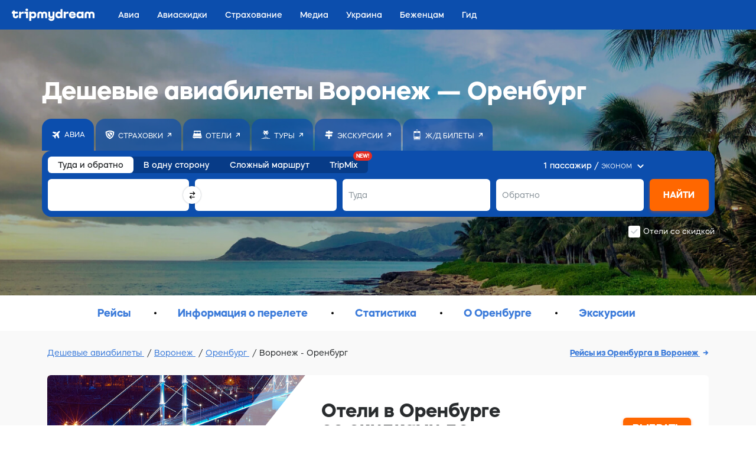

--- FILE ---
content_type: text/html; charset=utf-8
request_url: https://avia.tripmydream.com/routes/voz-ren
body_size: 24028
content:
<!DOCTYPE html> <html lang="ru"> <head> <meta charset="utf-8"> <title>Воронеж - Оренбург. Купить билет на самолет - tripmydream</title> <meta name="viewport" content="width=device-width, initial-scale=1"> <meta name="format-detection" content="telephone=no"> <link rel="canonical" href="https://avia.tripmydream.com/routes/voz-ren"/> <link rel="alternate" href="https://avia.tripmydream.com/routes/voz-ren" hreflang="ru"/> <link rel="alternate" href="https://tripmydream.ua/flights/routes/voz-ren" hreflang="uk"/> <link rel="alternate" href="https://en.tripmydream.com/flights/routes/voz-ren" hreflang="en"/> <meta name="google-site-verification" content="wHRn3rG4jPM8KyulriHNCPpyBi9t6qVNCnn6BvZpT64"/> <meta name="apple-itunes-app" content="app-id=1523289196, affiliate-data=avialandings-routes"> <link rel="stylesheet" media="all" href="https://tripmydream.cc/hybrid/landing.css?1407"> <meta property="og:description" content="Нe переплачивай, найди выгодные авиабилеты Воронеж - Оренбург с tripmydream ✅ Сравни цены у разных авиакомпаний ✈ Полетели?"> <meta name="twitter:description" content="Нe переплачивай, найди выгодные авиабилеты Воронеж - Оренбург с tripmydream ✅ Сравни цены у разных авиакомпаний ✈ Полетели?"> <meta name="description" content="Нe переплачивай, найди выгодные авиабилеты Воронеж - Оренбург с tripmydream ✅ Сравни цены у разных авиакомпаний ✈ Полетели?"> <meta property="og:see_also" content="https://tripmydream.ua"> <meta property="og:site_name" content="tripmydream.com"> <meta property="og:see_also" content="https://tripmydream.com"> <meta property="og:locale" content="ru_RU"> <meta property="article:publisher" content="https://www.facebook.com/TRIPMYDREAMcom"> <meta name="twitter:card" content="summary_large_image"> <meta name="twitter:site" content="@tripmydream"> <style>svg.icon { height: 1em; }</style> <!-- Google Tag Manager --> <script>(function (w, d, s, l, i) { w[l] = w[l] || []; w[l].push({ 'gtm.start': new Date().getTime(), event: 'gtm.js' }); var f = d.getElementsByTagName(s)[0], j = d.createElement(s), dl = l != 'dataLayer' ? '&l=' + l : ''; j.async = true; j.src = 'https://www.googletagmanager.com/gtm.js?id=' + i + dl; f.parentNode.insertBefore(j, f); })(window, document, 'script', 'dataLayer', 'GTM-5XRVFG');</script> <!-- End Google Tag Manager --> </head> <body> <div class="wrapper" > <!-- HHEADER --> <div id="react-header" class="rHeader"> <div class="rHeader__container"> <div class="rHeader__wrap"> <a class="rHeader__logo" href="https://tripmydream.com/"> <svg width="141" height="21" viewBox="0 0 141 21" fill="none" xmlns="http://www.w3.org/2000/svg"> <path d="M7.734 12.377c0 .578-.518.996-1.233.996-.85 0-1.455-.597-1.455-1.435V8.403h5.045V5.308H5.046V3.096H1.684v2.212H0v3.095h1.684v3.535c0 2.697 2.015 4.643 4.776 4.643 2.647 0 4.527-1.767 4.527-4.199v-.776H7.74v.771h-.005zM15.69 7.162v-1.86h-3.362v11.055h3.362v-5.415c0-1.482 1.166-2.544 2.756-2.544h2.062V5.195h-1.01c-1.586 0-2.927.74-3.808 1.967zM21.52 5.307v3.09h2.688v7.96h3.367V5.307H21.52zM25.554 0c-1.3 0-2.243.884-2.243 2.1 0 1.215.942 2.099 2.243 2.099 1.3 0 2.243-.884 2.243-2.1C27.797.884 26.854 0 25.554 0zM36.718 5.083c-1.41 0-2.632.526-3.544 1.42V5.307h-3.361V20.78h3.362v-5.619c.911.894 2.134 1.42 3.543 1.42 3.025 0 5.2-2.41 5.2-5.746 0-3.341-2.175-5.752-5.2-5.752zm-.85 8.29c-1.57 0-2.688-1.062-2.688-2.543 0-1.482 1.119-2.544 2.688-2.544 1.57 0 2.689 1.062 2.689 2.543 0 1.482-1.12 2.544-2.689 2.544zM55.614 5.083c-1.56 0-2.875.664-3.72 1.752-.844-1.093-2.16-1.752-3.719-1.752-2.714 0-4.683 1.946-4.683 4.643v6.63h3.362V9.88c0-.97.694-1.68 1.637-1.68 1.01 0 1.725.73 1.725 1.747v6.41h3.362v-6.41c0-1.017.715-1.747 1.725-1.747.943 0 1.637.705 1.637 1.68v6.478h3.362v-6.63c-.005-2.698-1.974-4.644-4.688-4.644zM69.378 11.606c0 1.083-.808 1.854-1.927 1.854-1.098 0-1.88-.75-1.88-1.793v-6.36h-3.362v6.524c0 2.763 1.839 4.75 4.393 4.75a3.904 3.904 0 002.782-1.129v.905c0 .904-.876 1.547-2.062 1.547-1.01 0-1.751-.465-1.751-1.103h-3.253c0 2.432 2.129 4.199 5.087 4.199 3.072 0 5.335-1.946 5.335-4.643V5.307h-3.362v6.299zM83.053 6.493c-.906-.884-2.118-1.405-3.517-1.405-3.025 0-5.222 2.41-5.222 5.747 0 3.335 2.197 5.746 5.222 5.746 1.399 0 2.616-.52 3.517-1.404v1.185h3.362V.884h-3.362v5.609zm-2.693 6.88c-1.57 0-2.689-1.062-2.689-2.543 0-1.482 1.12-2.544 2.689-2.544 1.57 0 2.688 1.062 2.688 2.543.005 1.482-1.119 2.544-2.688 2.544zM91.794 7.162v-1.86h-3.362v11.055h3.362v-5.415c0-1.482 1.165-2.544 2.755-2.544h2.062V5.195h-1.01c-1.585 0-2.927.74-3.807 1.967zM103.138 5.083c-3.315 0-5.74 2.385-5.74 5.767 0 3.402 2.466 5.726 6.098 5.726 3.18 0 5.449-1.767 5.449-4.199h-3.362c0 .639-.875 1.104-2.108 1.104-1.523 0-2.647-.705-2.735-1.768h8.293c.021-.286.021-.572.021-.572 0-3.514-2.487-6.058-5.916-6.058zm-2.419 4.755c.114-1.016 1.186-1.767 2.533-1.767 1.321 0 2.378.75 2.487 1.767h-5.02zM118.917 6.493c-.907-.884-2.119-1.405-3.518-1.405-3.025 0-5.221 2.41-5.221 5.747 0 3.335 2.196 5.746 5.221 5.746 1.399 0 2.616-.52 3.518-1.404v1.185h3.362V5.307h-3.362v1.186zm-2.689 6.88c-1.569 0-2.688-1.062-2.688-2.543 0-1.482 1.119-2.544 2.688-2.544 1.57 0 2.689 1.062 2.689 2.543 0 1.482-1.119 2.544-2.689 2.544zM136.312 5.083c-1.559 0-2.875.664-3.719 1.752-.844-1.093-2.16-1.752-3.719-1.752-2.715 0-4.688 1.946-4.688 4.643v6.63h3.361V9.88c0-.97.695-1.68 1.637-1.68 1.011 0 1.725.73 1.725 1.747v6.41h3.362v-6.41c0-1.017.715-1.747 1.725-1.747.943 0 1.637.705 1.637 1.68v6.478h3.362v-6.63c.005-2.698-1.968-4.644-4.683-4.644z" fill="currentColor"></path> </svg> </a> <div class="rHeader__nav-list"> <a class="rHeader__nav-item " href="https://avia.tripmydream.com/" target="_self"><span class="rHeader__nav-text">Авиа</span></a> <a class="rHeader__nav-item " href="https://avia.tripmydream.com/aviapromo" target="_self"><span class="rHeader__nav-text">Авиаскидки</span></a> <a class="rHeader__nav-item " href="https://insurance.tripmydream.com" target="_self"><span class="rHeader__nav-text">Страхование</span></a> <a class="rHeader__nav-item " href="https://tripmydream.com/media" target="_self"><span class="rHeader__nav-text">Медиа</span></a> <a class="rHeader__nav-item " href="https://ukraine.tripmydream.com/" target="_self"><span class="rHeader__nav-text">Украина</span></a> <a class="rHeader__nav-item " href="https://help-ua.tripmydream.com/" target="_self"><span class="rHeader__nav-text">Беженцам</span></a> <a class="rHeader__nav-item " href="https://tripmydream.com/guides" target="_self"><span class="rHeader__nav-text">Гид</span></a> </div> </div> </div> </div> <div id="hybridContainer" class="wrapper wrapperFix"> <div class="presearch-wrap"> <picture class="presearch-picture hidden-mob"><img src="//tripmydream.cc/hybrid/img/bg_newbrand_avia_2.jpg" srcset="//tripmydream.cc/hybrid/img/bg_newbrand_avia_2_2x.jpg 2x" style="object-fit: cover;"></picture> <div class="presearch hc-presearch"> <h1 class="presearch__title">Дешевые авиабилеты Воронеж — Оренбург</h1> <div class="presearchLinks hc-presearch-links"><div class="presearchLinks__wrap hc-presearch-links-wrap"><a target="_blank" class="presearchLinks__item active noLink" href="https://avia.tripmydream.com"><div class="presearchLinks__item-icon"><svg width="14" height="14" viewBox="0 0 14 14" fill="none" xmlns="http://www.w3.org/2000/svg"> <path d="M8.08984 3.08203L2.25391 1.81641C2.23047 1.81641 2.21875 1.81641 2.21875 1.81641C2.19531 1.81641 2.18359 1.81641 2.18359 1.81641C2.13672 1.81641 2.08984 1.82812 2.04297 1.85156C1.99609 1.875 1.96094 1.89844 1.9375 1.92188L0.953125 2.90625C0.90625 2.92969 0.882812 2.96484 0.882812 3.01172C0.859375 3.05859 0.847656 3.10547 0.847656 3.15234C0.847656 3.19922 0.859375 3.25781 0.882812 3.32812C0.90625 3.375 0.953125 3.41016 1.02344 3.43359L5.20703 6L8.08984 3.08203ZM12.3086 11.8711L10.8672 5.22656L12.4492 3.64453C12.4492 3.62109 12.4609 3.60938 12.4844 3.60938C12.4844 3.60938 12.4844 3.59766 12.4844 3.57422C12.6953 3.29297 12.9414 2.87109 13.2227 2.30859C13.5039 1.72266 13.4922 1.26562 13.1875 0.9375C12.8594 0.632812 12.4141 0.621094 11.8516 0.902344C11.2656 1.18359 10.832 1.42969 10.5508 1.64062C10.5273 1.64062 10.5156 1.65234 10.5156 1.67578C10.5156 1.67578 10.5039 1.67578 10.4805 1.67578L4.22266 7.93359H1.44531C1.39844 7.93359 1.35156 7.94531 1.30469 7.96875C1.25781 7.99219 1.22266 8.01562 1.19922 8.03906L0.707031 8.53125C0.683594 8.55469 0.660156 8.58984 0.636719 8.63672C0.613281 8.68359 0.601562 8.73047 0.601562 8.77734C0.601562 8.84766 0.625 8.90625 0.671875 8.95312C0.695312 9 0.730469 9.04688 0.777344 9.09375L3.625 10.5L5.03125 13.3477C5.07812 13.3945 5.125 13.4414 5.17188 13.4883C5.21875 13.5117 5.27734 13.5234 5.34766 13.5234C5.39453 13.5234 5.44141 13.5117 5.48828 13.4883C5.53516 13.4648 5.57031 13.4414 5.59375 13.418L6.08594 12.9258C6.10938 12.9023 6.13281 12.8672 6.15625 12.8203C6.17969 12.7734 6.19141 12.7266 6.19141 12.6797V9.90234L7.73828 8.35547L10.6914 13.1016C10.7148 13.1719 10.7617 13.2188 10.832 13.2422C10.8789 13.2656 10.9258 13.2773 10.9727 13.2773C11.0195 13.2773 11.0664 13.2773 11.1133 13.2773C11.1602 13.2539 11.1953 13.2188 11.2188 13.1719L12.2031 12.1875C12.2266 12.1641 12.25 12.1289 12.2734 12.082C12.2969 12.0352 12.3086 11.9883 12.3086 11.9414C12.3086 11.918 12.3086 11.8945 12.3086 11.8711Z" fill="currentColor"></path> </svg> </div><div class="presearchLinks__item-text">Авиа</div></a><a class="presearchLinks__item" href="https://insurance.tripmydream.com/?utm_medium=presearch"><div class="presearchLinks__item-icon"><svg width="16" height="16" viewBox="0 0 16 16" fill="none" xmlns="http://www.w3.org/2000/svg"> <path d="M0.722656 3.13281C0.722656 3.0625 0.746094 3.00391 0.792969 2.95703C0.816406 2.88672 0.863281 2.83984 0.933594 2.81641C1.02734 2.76953 1.89453 2.42969 3.53516 1.79688C5.15234 1.16406 6.64062 0.847656 8 0.847656C9.5 0.847656 11.0352 1.17578 12.6055 1.83203C14.1758 2.46484 14.9961 2.79297 15.0664 2.81641C15.1367 2.83984 15.1953 2.88672 15.2422 2.95703C15.2656 3.00391 15.2773 3.0625 15.2773 3.13281C15.2773 3.20312 15.2305 4.08203 15.1367 5.76953C15.0195 7.43359 14.5391 9.03906 13.6953 10.5859C12.8516 12.1562 11.7383 13.3398 10.3555 14.1367C8.94922 14.9336 8.21094 15.3438 8.14062 15.3672C8.11719 15.3672 8.09375 15.3789 8.07031 15.4023C8.04688 15.4023 8.02344 15.4023 8 15.4023C7.97656 15.4023 7.95312 15.4023 7.92969 15.4023C7.90625 15.3789 7.88281 15.3672 7.85938 15.3672C7.78906 15.3438 7.0625 14.9336 5.67969 14.1367C4.27344 13.3398 3.14844 12.1562 2.30469 10.5859C1.46094 9.03906 0.992188 7.43359 0.898438 5.76953C0.78125 4.08203 0.722656 3.20312 0.722656 3.13281ZM3.85156 9.63672C4.46094 10.7617 5.26953 11.6055 6.27734 12.168C7.28516 12.7305 7.8125 13.0234 7.85938 13.0469C7.88281 13.0703 7.90625 13.082 7.92969 13.082C7.95312 13.082 7.97656 13.082 8 13.082C8.02344 13.082 8.04688 13.082 8.07031 13.082C8.09375 13.082 8.11719 13.0703 8.14062 13.0469C8.1875 13.0234 8.71484 12.7305 9.72266 12.168C10.7305 11.6055 11.5391 10.7617 12.1484 9.63672C12.7344 8.51172 13.0859 7.42188 13.2031 6.36719C13.2969 5.28906 13.3438 4.72656 13.3438 4.67969C13.3438 4.60938 13.332 4.55078 13.3086 4.50391C13.2852 4.43359 13.2383 4.38672 13.168 4.36328C13.1211 4.31641 12.5234 4.04688 11.375 3.55469C10.2266 3.03906 9.10156 2.78125 8 2.78125C6.875 2.78125 5.75 3.03906 4.625 3.55469C3.47656 4.04688 2.86719 4.31641 2.79688 4.36328C2.75 4.38672 2.71484 4.43359 2.69141 4.50391C2.64453 4.55078 2.62109 4.60938 2.62109 4.67969C2.64453 4.72656 2.71484 5.28906 2.83203 6.36719C2.92578 7.44531 3.26562 8.53516 3.85156 9.63672ZM10.9531 9.46094L6.34766 4.25781C6.58203 4.16406 6.83984 4.09375 7.12109 4.04688C7.40234 4 7.69531 3.97656 8 3.97656C8.77344 3.97656 9.58203 4.15234 10.4258 4.50391C11.2695 4.83203 11.8438 5.06641 12.1484 5.20703C12.1016 5.93359 11.9961 6.63672 11.832 7.31641C11.6445 7.97266 11.3984 8.60547 11.0938 9.21484L11.1289 9.17969C11.082 9.22656 11.0469 9.27344 11.0234 9.32031C11 9.36719 10.9766 9.41406 10.9531 9.46094ZM4.94141 4.75L10.0391 10.5156C9.73438 10.7734 9.41797 11.0195 9.08984 11.2539C8.76172 11.4648 8.41016 11.6641 8.03516 11.8516H8C7.76562 11.7578 7.29688 11.4766 6.59375 11.0078C5.86719 10.5391 5.29297 9.91797 4.87109 9.14453C4.58984 8.58203 4.36719 7.97266 4.20312 7.31641C4.01562 6.63672 3.91016 5.94531 3.88672 5.24219V5.20703C4.00391 5.16016 4.15625 5.10156 4.34375 5.03125C4.50781 4.9375 4.70703 4.84375 4.94141 4.75Z" fill="currentColor"></path> </svg> </div><div class="presearchLinks__item-text">Страховки</div></a><a target="_blank" class="presearchLinks__item" href="http://tmeta.click/deeplink/hotels?f=null&amp;h=undefined&amp;v=web&amp;s=hybrid&amp;d=Mac/Chrome/10.157/90.04430212&amp;g=1691889933.1595494945&amp;lang=undefined&amp;currency=undefined&amp;click_button=presearch" target="_blank"><div class="presearchLinks__item-icon"><svg width="16" height="15" viewBox="0 0 16 15" fill="none" xmlns="http://www.w3.org/2000/svg"> <path d="M12.8516 14.0508C12.7578 14.0508 12.6758 14.0156 12.6055 13.9453C12.5352 13.875 12.5 13.793 12.5 13.6992V13.3477H13.2031V13.6992C13.2031 13.793 13.168 13.875 13.0977 13.9453C13.0273 14.0156 12.9453 14.0508 12.8516 14.0508ZM15.6289 11.2383C15.6289 11.2383 15.6289 11.25 15.6289 11.2734C15.6289 11.6484 15.5 11.9766 15.2422 12.2578C14.9844 12.5156 14.668 12.6562 14.293 12.6797H1.70703C1.33203 12.6562 1.01562 12.5156 0.757812 12.2578C0.5 11.9766 0.371094 11.6484 0.371094 11.2734C0.371094 11.25 0.371094 11.2383 0.371094 11.2383V10.2539H15.6289V11.2383ZM2.79688 13.6992V13.3477H3.5V13.6992C3.5 13.793 3.46484 13.875 3.39453 13.9453C3.32422 14.0156 3.24219 14.0508 3.14844 14.0508C3.05469 14.0508 2.97266 14.0156 2.90234 13.9453C2.83203 13.875 2.79688 13.793 2.79688 13.6992ZM2.09375 3.99609H3.5C3.5 4.20703 3.57031 4.38281 3.71094 4.52344C3.85156 4.64062 4.01562 4.69922 4.20312 4.69922H6.94531C7.08594 4.69922 7.21484 4.67578 7.33203 4.62891C7.42578 4.55859 7.49609 4.46484 7.54297 4.34766H8.45703C8.50391 4.46484 8.58594 4.55859 8.70312 4.62891C8.79688 4.67578 8.91406 4.69922 9.05469 4.69922H11.7969C11.9844 4.69922 12.1484 4.64062 12.2891 4.52344C12.4297 4.38281 12.5 4.20703 12.5 3.99609H13.8711L15.5234 9.55078H0.476562L2.09375 3.99609ZM12.5 2.625C12.5 2.4375 12.4297 2.27344 12.2891 2.13281C12.1484 1.99219 11.9844 1.92188 11.7969 1.92188H9.05469C8.84375 1.92188 8.67969 1.99219 8.5625 2.13281C8.42188 2.27344 8.35156 2.4375 8.35156 2.625V3.32812H7.64844V2.625C7.64844 2.4375 7.58984 2.27344 7.47266 2.13281C7.33203 1.99219 7.15625 1.92188 6.94531 1.92188H4.20312C4.01562 1.92188 3.85156 1.99219 3.71094 2.13281C3.57031 2.27344 3.5 2.4375 3.5 2.625V3.32812H2.12891V1.04297C2.12891 0.808594 2.21094 0.609375 2.375 0.445312C2.53906 0.28125 2.72656 0.199219 2.9375 0.199219H13.0625C13.2734 0.199219 13.4609 0.28125 13.625 0.445312C13.7891 0.609375 13.8711 0.808594 13.8711 1.04297V3.32812H12.5V2.625Z" fill="currentColor"></path> </svg> </div><div class="presearchLinks__item-text">Отели</div></a><a target="_blank" class="presearchLinks__item" href="https://tours.tripmydream.com"><div class="presearchLinks__item-icon"><svg width="16" height="15" viewBox="0 0 16 15" fill="none" xmlns="http://www.w3.org/2000/svg"> <path d="M8 5.33203L8.35156 5.96484V11.2734C9.00781 11.2969 9.64062 11.3789 10.25 11.5195C10.8594 11.6367 11.457 11.8125 12.043 12.0469L11.9727 12.0117C12.0195 12.0352 12.0664 12.082 12.1133 12.1523C12.1367 12.1992 12.1484 12.2578 12.1484 12.3281C12.1484 12.4219 12.1133 12.5039 12.043 12.5742C11.9727 12.6445 11.8906 12.6797 11.7969 12.6797C11.7734 12.6797 11.75 12.6797 11.7266 12.6797C11.7031 12.6562 11.6797 12.6445 11.6562 12.6445C11.3281 12.4805 10.8242 12.3281 10.1445 12.1875C9.44141 12.0469 8.72656 11.9766 8 11.9766C7.27344 11.9766 6.57031 12.0469 5.89062 12.1875C5.1875 12.3281 4.67188 12.4805 4.34375 12.6445C4.32031 12.6445 4.29688 12.6562 4.27344 12.6797C4.25 12.6797 4.22656 12.6797 4.20312 12.6797C4.10938 12.6797 4.02734 12.6445 3.95703 12.5742C3.88672 12.5039 3.85156 12.4219 3.85156 12.3281C3.85156 12.2578 3.875 12.1992 3.92188 12.1523C3.94531 12.082 3.98047 12.0352 4.02734 12.0117C4.56641 11.8008 5.14062 11.6367 5.75 11.5195C6.35938 11.3789 6.99219 11.2969 7.64844 11.2734V5.96484L8 5.33203ZM0.933594 13.3828L2.69141 12.6797C2.69141 12.6797 2.70312 12.6797 2.72656 12.6797C2.75 12.6797 2.77344 12.6797 2.79688 12.6797C2.82031 12.6797 2.84375 12.6797 2.86719 12.6797C2.89062 12.6797 2.91406 12.6797 2.9375 12.6797L4.55469 13.3477L6.13672 12.6797C6.16016 12.6797 6.18359 12.6797 6.20703 12.6797C6.23047 12.6797 6.25391 12.6797 6.27734 12.6797C6.30078 12.6797 6.32422 12.6797 6.34766 12.6797C6.37109 12.6797 6.38281 12.6797 6.38281 12.6797L8 13.3477L9.61719 12.6797C9.61719 12.6797 9.62891 12.6797 9.65234 12.6797C9.67578 12.6797 9.69922 12.6797 9.72266 12.6797C9.74609 12.6797 9.76953 12.6797 9.79297 12.6797C9.81641 12.6797 9.83984 12.6797 9.86328 12.6797L11.4453 13.3477L13.0625 12.6797C13.0859 12.6797 13.1094 12.6797 13.1328 12.6797C13.1562 12.6797 13.1797 12.6797 13.2031 12.6797C13.2266 12.6797 13.25 12.6797 13.2734 12.6797C13.2969 12.6797 13.3086 12.6797 13.3086 12.6797L15.0664 13.3828C15.1133 13.4062 15.1602 13.4531 15.207 13.5234C15.2539 13.5703 15.2773 13.6289 15.2773 13.6992C15.2773 13.793 15.2422 13.875 15.1719 13.9453C15.1016 14.0156 15.0195 14.0508 14.9258 14.0508C14.9023 14.0508 14.8789 14.0508 14.8555 14.0508C14.832 14.0508 14.8086 14.0391 14.7852 14.0156L13.2031 13.3828L11.5859 14.0156C11.5625 14.0391 11.5391 14.0508 11.5156 14.0508C11.4922 14.0508 11.4688 14.0508 11.4453 14.0508C11.4219 14.0508 11.4102 14.0508 11.4102 14.0508C11.3867 14.0508 11.3633 14.0391 11.3398 14.0156L9.72266 13.3828L8.14062 14.0156C8.11719 14.0391 8.09375 14.0508 8.07031 14.0508C8.04688 14.0508 8.02344 14.0508 8 14.0508C7.97656 14.0508 7.95312 14.0508 7.92969 14.0508C7.90625 14.0508 7.88281 14.0391 7.85938 14.0156L6.27734 13.3828L4.66016 14.0156C4.63672 14.0391 4.625 14.0508 4.625 14.0508C4.60156 14.0508 4.57812 14.0508 4.55469 14.0508C4.53125 14.0508 4.50781 14.0508 4.48438 14.0508C4.46094 14.0508 4.4375 14.0391 4.41406 14.0156L2.79688 13.3828L1.21484 14.0156C1.19141 14.0391 1.16797 14.0508 1.14453 14.0508C1.12109 14.0508 1.09766 14.0508 1.07422 14.0508C0.980469 14.0508 0.898438 14.0156 0.828125 13.9453C0.757812 13.875 0.722656 13.793 0.722656 13.6992C0.722656 13.6289 0.746094 13.5703 0.792969 13.5234C0.839844 13.4531 0.886719 13.4062 0.933594 13.3828ZM12.5 4.69922C12.4766 4.69922 12.4648 4.69922 12.4648 4.69922C12.4414 4.69922 12.4297 4.69922 12.4297 4.69922L10.707 4.3125C10.8008 4.54688 10.8711 4.79297 10.918 5.05078C10.9648 5.28516 10.9883 5.54297 10.9883 5.82422C10.9883 6.05859 10.9648 6.29297 10.918 6.52734C10.8711 6.76172 10.8125 6.99609 10.7422 7.23047V7.19531C10.7188 7.24219 10.6836 7.28906 10.6367 7.33594C10.5898 7.38281 10.5312 7.40625 10.4609 7.40625C10.4375 7.40625 10.4258 7.40625 10.4258 7.40625C10.3555 7.40625 10.2969 7.39453 10.25 7.37109C10.2031 7.34766 10.168 7.3125 10.1445 7.26562L8 4.38281L5.85547 7.26562C5.83203 7.3125 5.79688 7.34766 5.75 7.37109C5.70312 7.39453 5.64453 7.40625 5.57422 7.40625C5.55078 7.40625 5.53906 7.40625 5.53906 7.40625C5.46875 7.40625 5.41016 7.38281 5.36328 7.33594C5.31641 7.28906 5.28125 7.24219 5.25781 7.19531C5.1875 6.98438 5.12891 6.76172 5.08203 6.52734C5.03516 6.29297 5.01172 6.05859 5.01172 5.82422C5.01172 5.54297 5.03516 5.27344 5.08203 5.01562C5.12891 4.75781 5.21094 4.51172 5.32812 4.27734L5.29297 4.3125L3.57031 4.69922C3.54688 4.69922 3.52344 4.69922 3.5 4.69922C3.40625 4.69922 3.32422 4.66406 3.25391 4.59375C3.18359 4.52344 3.14844 4.44141 3.14844 4.34766C3.14844 4.34766 3.14844 4.33594 3.14844 4.3125C3.14844 4.28906 3.16016 4.27734 3.18359 4.27734H3.14844C3.33594 3.76172 3.61719 3.31641 3.99219 2.94141C4.34375 2.56641 4.75391 2.29688 5.22266 2.13281L5.25781 2.09766L3.95703 1.11328C3.93359 1.08984 3.91016 1.05469 3.88672 1.00781C3.83984 0.9375 3.81641 0.878906 3.81641 0.832031C3.81641 0.761719 3.83984 0.703125 3.88672 0.65625C3.91016 0.609375 3.95703 0.5625 4.02734 0.515625C4.23828 0.421875 4.46094 0.351562 4.69531 0.304688C4.92969 0.234375 5.1875 0.199219 5.46875 0.199219C5.84375 0.199219 6.20703 0.269531 6.55859 0.410156C6.91016 0.527344 7.22656 0.691406 7.50781 0.902344C7.60156 0.996094 7.69531 1.10156 7.78906 1.21875C7.85938 1.3125 7.92969 1.41797 8 1.53516C8.07031 1.41797 8.15234 1.3125 8.24609 1.21875C8.31641 1.10156 8.39844 0.996094 8.49219 0.902344C8.77344 0.691406 9.08984 0.527344 9.44141 0.410156C9.79297 0.269531 10.1562 0.199219 10.5312 0.199219C10.8125 0.199219 11.0703 0.234375 11.3047 0.304688C11.5391 0.351562 11.7734 0.433594 12.0078 0.550781L11.9727 0.515625C12.043 0.5625 12.1016 0.609375 12.1484 0.65625C12.1719 0.703125 12.1836 0.761719 12.1836 0.832031C12.1836 0.878906 12.1719 0.9375 12.1484 1.00781C12.1016 1.05469 12.0664 1.08984 12.043 1.11328L10.7422 2.09766C11.2344 2.28516 11.668 2.56641 12.043 2.94141C12.3945 3.31641 12.6523 3.75 12.8164 4.24219V4.27734C12.8398 4.27734 12.8516 4.28906 12.8516 4.3125C12.8516 4.33594 12.8516 4.34766 12.8516 4.34766C12.8516 4.44141 12.8164 4.52344 12.7461 4.59375C12.6758 4.66406 12.5938 4.69922 12.5 4.69922ZM5.82031 3.50391L5.85547 3.46875H5.89062L6.76953 3.29297L5.92578 2.625C5.55078 2.71875 5.21094 2.87109 4.90625 3.08203C4.57812 3.29297 4.30859 3.55078 4.09766 3.85547L5.82031 3.50391ZM9.23047 3.29297L11.9023 3.85547C11.6914 3.55078 11.4336 3.29297 11.1289 3.08203C10.8008 2.87109 10.4492 2.71875 10.0742 2.625L9.23047 3.29297Z" fill="currentColor"></path> </svg> </div><div class="presearchLinks__item-text">Туры</div></a><a target="_blank" class="presearchLinks__item" href="http://tmeta.click/deeplink/excursions?f=null&amp;h=undefined&amp;v=web&amp;s=hybrid&amp;d=Mac/Chrome/10.157/90.04430212&amp;g=1691889933.1595494945&amp;lang=undefined&amp;currency=undefined&amp;click_button=header" target="_blank"><div class="presearchLinks__item-icon"><svg width="14" height="14" viewBox="0 0 14 14" fill="none" xmlns="http://www.w3.org/2000/svg"> <path d="M1.92814 6.5625L0 8.20632L1.92853 9.84375H5.77443V14H8.22989V9.84375H12.3315V6.5625H1.92814Z" fill="currentColor"></path> <path d="M12.0716 1.64062H8.23086V0H5.77539V1.64062H1.67383V4.92188H5.77539V5.74219H8.23086V4.92188H12.0713L14.001 3.28445L12.0716 1.64062Z" fill="currentColor"></path> </svg> </div><div class="presearchLinks__item-text">Экскурсии</div></a><a target="_blank" class="presearchLinks__item" href="https://rail.tripmydream.com"><div class="presearchLinks__item-icon"><svg width="12" height="19" viewBox="0 0 12 19" fill="none" xmlns="http://www.w3.org/2000/svg"> <path d="M7.65234 1.70703C7.60547 1.80078 7.53516 1.85937 7.44141 1.88281C7.34766 1.88281 7.25391 1.84766 7.16016 1.77734L6 0.898438L4.83984 1.77734C4.79297 1.80078 4.75781 1.82422 4.73438 1.84766C4.6875 1.84766 4.65234 1.84766 4.62891 1.84766C4.55859 1.84766 4.5 1.83594 4.45312 1.8125C4.40625 1.78906 4.37109 1.75391 4.34766 1.70703C4.27734 1.63672 4.25391 1.55469 4.27734 1.46094C4.27734 1.36719 4.32422 1.29687 4.41797 1.25L5.78906 0.195312C5.85938 0.148438 5.92969 0.125 6 0.125C6.07031 0.125 6.14062 0.148438 6.21094 0.195312L7.58203 1.25C7.67578 1.29687 7.73438 1.36719 7.75781 1.46094C7.75781 1.55469 7.72266 1.63672 7.65234 1.70703ZM1.5 2.90234H10.5C10.7812 2.90234 11.0273 3.00781 11.2383 3.21875C11.4492 3.40625 11.5547 3.64062 11.5547 3.92188V14.9961C11.5547 15.3008 11.4492 15.5586 11.2383 15.7695C11.0273 15.957 10.7812 16.0508 10.5 16.0508H1.5C1.21875 16.0508 0.972656 15.957 0.761719 15.7695C0.550781 15.5586 0.445312 15.3008 0.445312 14.9961V3.92188C0.445312 3.64062 0.550781 3.40625 0.761719 3.21875C0.972656 3.00781 1.21875 2.90234 1.5 2.90234ZM7.72266 4.27344H4.27734C4.18359 4.27344 4.10156 4.30859 4.03125 4.37891C3.96094 4.44922 3.92578 4.53125 3.92578 4.625C3.92578 4.71875 3.96094 4.80078 4.03125 4.87109C4.10156 4.94141 4.18359 4.97656 4.27734 4.97656H7.72266C7.81641 4.97656 7.89844 4.94141 7.96875 4.87109C8.03906 4.80078 8.07422 4.71875 8.07422 4.625C8.07422 4.53125 8.03906 4.44922 7.96875 4.37891C7.89844 4.30859 7.81641 4.27344 7.72266 4.27344ZM9.44531 14.6797C9.65625 14.6797 9.83203 14.6094 9.97266 14.4688C10.0898 14.3281 10.1484 14.1641 10.1484 13.9766C10.1484 13.7891 10.0898 13.625 9.97266 13.4844C9.83203 13.3438 9.65625 13.2734 9.44531 13.2734C9.25781 13.2734 9.10547 13.3438 8.98828 13.4844C8.84766 13.625 8.77734 13.7891 8.77734 13.9766C8.77734 14.1641 8.84766 14.3281 8.98828 14.4688C9.10547 14.6094 9.25781 14.6797 9.44531 14.6797ZM2.55469 14.6797C2.74219 14.6797 2.90625 14.6094 3.04688 14.4688C3.16406 14.3281 3.22266 14.1641 3.22266 13.9766C3.22266 13.7891 3.16406 13.625 3.04688 13.4844C2.90625 13.3438 2.74219 13.2734 2.55469 13.2734C2.34375 13.2734 2.17969 13.3438 2.0625 13.4844C1.92188 13.625 1.85156 13.7891 1.85156 13.9766C1.85156 14.1641 1.92188 14.3281 2.0625 14.4688C2.17969 14.6094 2.34375 14.6797 2.55469 14.6797ZM1.14844 12.2539H10.8516V5.99609H1.14844V12.2539ZM10.9219 16.7539L11.4844 17.5977C11.5312 17.668 11.5547 17.75 11.5547 17.8438C11.5312 17.9375 11.4727 18.0078 11.3789 18.0547C11.3555 18.0781 11.332 18.0898 11.3086 18.0898C11.2617 18.1133 11.2266 18.125 11.2031 18.125C11.1328 18.125 11.0742 18.1133 11.0273 18.0898C10.9805 18.0664 10.9336 18.0312 10.8867 17.9844L10.5352 17.4219H1.46484L1.07812 17.9844C1.05469 18.0312 1.01953 18.0664 0.972656 18.0898C0.925781 18.1133 0.867188 18.125 0.796875 18.125C0.773438 18.125 0.75 18.1133 0.726562 18.0898C0.679688 18.0898 0.644531 18.0781 0.621094 18.0547C0.527344 18.0078 0.480469 17.9375 0.480469 17.8438C0.457031 17.75 0.46875 17.668 0.515625 17.5977L1.07812 16.7539H10.9219Z" fill="currentColor"></path> </svg> </div><div class="presearchLinks__item-text">Ж/Д билеты</div></a></div></div> <div class="presearch__searchform hc-searchform"> <div class="presearch__row presearch__row_settings"> <div class="presearch__cell hc-searchmode"> <div class="s-mode"> <div class="s-mode__buttons"> <input class="hc-sm-btn" type="radio" name="searchmode" id="searchmodert" value="RT" checked=""> <label for="searchmodert">Туда и обратно</label> <input class="hc-sm-btn" type="radio" name="searchmode" id="searchmodeow" value="OW"> <label for="searchmodeow">В одну сторону</label> <input class="hc-sm-btn" type="radio" name="searchmode" id="searchmodecr" value="CR"> <label for="searchmodecr">Сложный маршрут</label> <input class="hc-sm-btn" type="radio" name="searchmode" id="searchmodemc" value="MC"> <label for="searchmodemc"><span>TripMix</span><span class="new">NEW!</span></label></div> </div> </div><!--.presearch__cell.hc-peopleselector--></div> <div class="presearch__row presearch__row_rt"> <div class="presearch__cell hc-autocomplete"> <div class="s-form hc-ac-form" data-index="0"> <div class="s-form__col hc-ac-col"> <div class="s-form__field hc-ac-field"><label class="s-form__label"></label></div> </div> <div class="s-form__col hc-ac-col"> <div class="s-form__field hc-ac-field"><label class="s-form__label"></label> <div class="s-form__input-wrap hc-ac-input-wrap"> <div class="hc-ac-wrap" data-form-index="0" data-index="1"></div> </div> </div> </div> <div class="autocomplete hc-ac-autocomplete" data-index="0" style="display: none;"> <div class="hc-ac-head"> <div class="autocomplete__head"> <div class="autocomplete__field"> <div class="autocomplete__input-wrap hc-ac-input-wrap"> <div class="autocomplete__label hc-ac-input-mobile-label">Label</div> <div class="autocomplete__input-mobWrap hc-ac-wrap-mobile"></div> <input class="autocomplete__input hc-ac-input-mobile" placeholder="" data-placeholder="" data-placeholder-left="" data-placeholder-right="" style="min-width: 100px;"></div> <button class="autocomplete__head-btn autocomplete__head-btn_blue hc-ac-close"> Готово </button> </div> </div> </div> <div class="autocomplete__dropdown hc-ac-dropdown" data-index="0" style="display: none;"></div> </div> <div class="s-form__switch hc-ac-switch" data-index="0"> <svg width="11" height="14" viewBox="0 0 11 14" fill="none" xmlns="http://www.w3.org/2000/svg"> <path d="M10.82 3.6L7.694 6.726a.633.633 0 01-.901-.889l1.521-1.565h-6.76a.672.672 0 110-1.344h6.76L6.793 1.363a.633.633 0 01.901-.889L10.82 3.6zM.18 10.4l3.126-3.126a.633.633 0 01.902.89L2.686 9.727h6.76a.672.672 0 010 1.344h-6.76l1.522 1.565a.633.633 0 01-.902.889L.18 10.4z" fill="currentColor"></path> </svg> </div> </div> </div> <div class="presearch__cell hc-calendar"> <div class="calendar"> <div class="calendar__col"> <div class="calendar__field hc-cal-field" data-index="0" data-form-index="0"> <div class="calendar__field-head hc-cal-field-placeholder">Туда</div> </div> </div> <div class="calendar__col"> <div class="calendar__field hc-cal-field" data-index="1" data-form-index="0"> <div class="calendar__field-head hc-cal-field-placeholder">Обратно</div> <div class="calendar__field-plus hc-cal-field-plus" style="display: none">± 2</div> </div> </div> <div class="calendar__drop hc-cal-dropdown" data-form-index="0" style="display: none;"> <div class="calendar__drop-head"> <div class="calendar"> <div class="calendar__col"> <div class="calendar__field hc-cal-field" data-index="0" data-form-index="0" data-twin="double"> <div class="calendar__field-head hc-cal-field-placeholder">Туда</div> <div class="calendar__field-value hc-cal-field-val"></div> </div> </div> <div class="calendar__col"> <div class="calendar__field hc-cal-field" data-index="1" data-form-index="0" data-twin="double"> <div class="calendar__field-head hc-cal-field-placeholder">Обратно</div> <div class="calendar__field-value hc-cal-field-val"></div> <div class="calendar__field-plus hc-cal-field-plus" style="display: none">± 2 </div> </div> </div> </div> </div> <div class="calendar__drop-content hc-cal-dropdown-content"></div> </div> </div> </div> <div class="presearch__cell hc-peopleselector"> <div class="select"> <div class="select__head hc-ps-head"><span class="select__head-value hc-ps-count">1</span><span class="select__head-people hc-ps-passenger">пассажир</span> / <div class="select__head-text hc-ps-class">Эконом</div> <span class="select__head-arrow"><svg width="11" height="7" viewBox="0 0 11 7" fill="none" xmlns="http://www.w3.org/2000/svg"> <path fill-rule="evenodd" clip-rule="evenodd" d="M10.344 2.045A.96.96 0 008.97.702L5.5 4.252 2.03.702A.96.96 0 00.655 2.045l4.128 4.223a1 1 0 001.43 0l4.13-4.223z" fill="currentColor"></path> </svg></span></div> <div class="select__drop hc-ps-drop" style="display: none;"></div> </div> </div> <div class="presearch__cell"> <div class="btn btn_orange btn_lg-md presearch__s-btn hc-sb-submit">Найти</div> </div> <div class="presearch__checkbox hc-hotels-checkbox"> <label class="checkbox"> <input class="checkbox__input" type="checkbox" checked=""><span class="checkbox__in"><span class="checkbox__icon"><svg width="12" height="9" viewBox="0 0 12 9" xmlns="http://www.w3.org/2000/svg"> <path d="M10.4 0L4.688 5.848l-3.322-2.81L0 4.44l4.793 4.107 6.973-7.145z" fill="currentColor" fill-rule="evenodd"></path> </svg></span><div class="checkbox__text hc-hotels-checkbox-text">Отели со скидкой</div></span></label> </div> </div> </div> </div> </div> <div class="fl-menu"> <ul class="fl-menu__list"> <li class="fl-menu__item" id="link-to-item-1"> <span> Рейсы </span> </li> <li class="fl-menu__item" id="link-to-item-2"> <span> Информация о перелете </span> </li> <li class="fl-menu__item" id="link-to-item-3"> <span> Статистика </span> </li> <li class="fl-menu__item" id="link-to-item-4"> <span> О Оренбурге </span> </li> <li class="fl-menu__item" id="link-to-item-5"> <span> Экскурсии </span> </li> </ul> </div> <div class="flightLanding"> <div class="btn btn_orange flightLanding__btn fl-btn-to-top"> Найти билеты в Оренбург </div> <div class="flightLanding__center"> <script type="application/ld+json"> {"@context":"https://schema.org","@type":"BreadcrumbList","itemListElement":[{"@type":"ListItem","position":1,"name":"Дешевые авиабилеты","item":"https://avia.tripmydream.com/"},{"@type":"ListItem","position":2,"name":"Воронеж","item":"https://tripmydream.com/flights/city/voronezh"},{"@type":"ListItem","position":3,"name":"Оренбург","item":"https://tripmydream.com/flights/city/orenburg"},{"@type":"ListItem","position":4,"name":"Воронеж - Оренбург"}]} </script> <div class="fl-breadcrumbs"> <div class="fl-breadcrumbs__item"> <a href="https://avia.tripmydream.com/"> Дешевые авиабилеты </a> <a href="/city/voronezh"> Воронеж </a> <a href="/city/orenburg"> Оренбург </a> <span>Воронеж - Оренбург</span> </div> <div class="fl-breadcrumbs__item"> <a href="/routes/ren-voz"> Рейсы из Оренбурга в Воронеж </a> </div> </div> <div class="flightLanding__block"> <div class="flightLanding__content"> <div class="hotel-banner"> <div class="hotel-banner__img"> <picture> <img src="https://tripmydream.cc/processed/guide/REN.jpg" style="object-fit: cover;" alt="img"> </picture> <span class="hotel-banner__img-shadow hidden-mob"></span> <span class="hotel-banner__img-white hidden-mob"></span> </div> <div class="hotel-banner__content"> <div class="hotel-banner__text"> Отели в Оренбурге со скидками до 65% </div> <a rel="nofollow" target="_blank" class="btn btn_orange hotel-banner__button" href="https://www.booking.com/searchresults.ru.html?aid=381078"> ВЫБРАТЬ </a> </div> </div> </div> </div> <div class="flightLanding__block"> <h2 class="flightLanding__title"> Купить авиабилеты из Воронежа в Оренбург </h2> <div class="flightLanding__content"> <div class="big-columns-list big-columns-list_bold"> <div class="big-columns-list__decription-desc-int"> Сайт выгодных путешествий tripmydream поможет тебе найти и купить билеты на самолет из Воронежа в Оренбург по самой низкой цене. С помощью нашего сервиса ты можешь легко сравнить предложения от разных авиакомпаний, найти самые удобные и выгодные перелеты, а также узнать у какого онлайн-продавца будет дешевле всего купить выбранный авиабилет. </div> <h3 class="big-columns-list__title-desc"> Авиабилеты туда и обратно: Воронеж - Оренбург - Воронеж </h3> <div class="big-columns-list__decription-desc-int"> </div> <div class="big-columns-list__decription-desc-int"> Узнать точно, сколько стоит билет на самолет Воронеж - Оренбург можно, посмотрев стоимость билета на конкретные даты, а потом перейдя на сайт онлайн-продавца. Цены в нашем агрегаторе авиабилетов обновляются с небольшой задержкой и могут измениться за это время. </div> <h3 class="big-columns-list__title-desc"> Аэропорты </h3> <div class="big-columns-list__decription-desc-int"> Аэропорты Воронежа, которые обслуживают рейсы в Оренбург:<ul><li><span itemscope itemtype="http://schema.org/Airport"><span itemprop="name">Чертовицкое</span></span></li></ul>Аэропорты Оренбурга, которые принимают рейсы из Воронежа:<ul><li><span itemscope itemtype="http://schema.org/Airport"><span itemprop="name">Оренбург</span></span></li></ul> </div> </div> </div> </div> <div class="flightLanding__block" id="menu-item-3"> <h2 class="flightLanding__title"> Информация о рейсе Воронеж - Оренбург </h2> <div class="flightLanding__subtitle"> Таблица с базовой информацией о перелете Воронеж – Оренбург </div> <div class="flightLanding__content"> <div class="flight-info"> <div class="flight-info__item"> <div class="flight-info__item-title">Пункт отправления</div> <div class="flight-info__item-value">Воронеж</div> </div> <div class="flight-info__item"> <div class="flight-info__item-title">Пункт назначения</div> <div class="flight-info__item-value">Оренбург</div> </div> <div class="flight-info__item"> <div class="flight-info__item-title">Расстояние</div> <div class="flight-info__item-value">1115 км</div> </div> </div> </div> </div> <div class="flightLanding__block"> <h2 class="flightLanding__title"> Информация о рейсах </h2> <div class="flightLanding__content"> <div class="flights-types"> </div> </div> </div> <div class="flightLanding__block"> <script> var flightGraphTitleWeather = ["Днем", "Ночью"]; var flightGraphValueDayWeather = [-6,-8,-2,21,10,31,31,35,14,8,-8,-22]; var flightGraphValueNightWeather = [-14,-17,-8,12,5,14,18,16,5,1,-16,-31]; var climateTipsterStatus = {bigGraph: false, smallGraph: false}; </script> <h2 class="flightLanding__title"> Оренбург: цены, погода и транспорт </h2> <div class="flightLanding__subtitle"> Что еще стоит знать перед полетом из Воронежа в Оренбург </div> <div class="flightLanding__content"> <div class="city-prices-weather"> <div class="city-prices-weather__item-graph"> <h3 class="city-prices-weather__item-title"> Погода в Оренбурге </h3> <div class="city-prices-weather__item-graph-cont fl-weather-graph"> <!-- <div class="weather-picture">--> <!-- <a href="https://climatetipster.com" rel="nofollow">--> <!-- <img src="https://tripmydream.cc/services/hybrid/img/weather-logo.png" alt="img" />--> <!-- </a>--> <!-- </div>--> </div> </div> </div> </div> </div> <div class="flightLanding__block"> <h2 class="flightLanding__title"> Часто задаваемые вопросы о путешествии в Оренбург </h2> <div class="flightLanding__subtitle"> Полезная информация, статистика и факты о рейсе из Воронежа в Оренбург </div> <div class="flightLanding__content"> <div class="travel-faq" style="column-count: 2" itemscope itemtype="https://schema.org/FAQPage"> </div> </div> </div> <div class="flightLanding__block"> <h2 class="flightLanding__title"> Популярные направления </h2> <div class="flightLanding__subtitle"> Другие маршруты, которыми заинтересовались пользователи tripmydream. </div> <div class="flightLanding__content"> <div class="big-flights-list"> <div class="big-flights-list__list"> <a class="big-flights-list__item" href="/routes/tof-cek"> Рейс из Томска в Челябинск </a> <a class="big-flights-list__item" href="/routes/ktw-sea"> Рейс из Катовице в Сиэтл </a> <a class="big-flights-list__item" href="/routes/me-svx"> Рейс из Черногории в Екатеринбург </a> <a class="big-flights-list__item" href="/routes/fru-swf"> Рейс из Бишкека в Ньюберг </a> <a class="big-flights-list__item" href="/routes/nap-cwc"> Рейс из Неаполя в Черновцы </a> <a class="big-flights-list__item" href="/routes/vno-lpa"> Рейс из Вильнюса в Лас-Пальмас-Де-Гран-Канарию </a> <a class="big-flights-list__item" href="/routes/lax-bkk"> Рейс из Лос-Анджелеса в Бангкок </a> <a class="big-flights-list__item" href="/routes/vog-ijk"> Рейс из Волгограда в Ижевск </a> <a class="big-flights-list__item" href="/routes/fru-ssh"> Рейс из Бишкека в Шарм-Эль-Шейх </a> <a class="big-flights-list__item" href="/routes/svx-fr"> Рейс из Екатеринбурга в Францию </a> <a class="big-flights-list__item" href="/routes/kiv-eg"> Рейс из Кишинева в Египет </a> <a class="big-flights-list__item" href="/routes/dxb-yvr"> Рейс из Дубая в Ванкувер </a> <a class="big-flights-list__item" href="/routes/bfs-waw"> Рейс из Белфаста в Варшаву </a> <a class="big-flights-list__item" href="/routes/vie-pee"> Рейс из Вены в Пермь </a> <a class="big-flights-list__item" href="/routes/ugc-vog"> Рейс из Ургенча в Волгоград </a> </div> </div> </div> </div> <div class="flightLanding__block"> <h2 class="flightLanding__title"> Популярные рейсы из Воронежа </h2> <div class="flightLanding__subtitle"> Посмотри другие популярные направления из Воронежа </div> <div class="flightLanding__content"> <div class="big-flights-list"> <div class="big-flights-list__list"> <a class="big-flights-list__item" href="/routes/voz-mrv"> Рейс из Воронежа в Ессентуки </a> <a class="big-flights-list__item" href="/routes/voz-it"> Рейс из Воронежа в Италию </a> <a class="big-flights-list__item" href="/routes/voz-skg"> Рейс из Воронежа в Салоники </a> <a class="big-flights-list__item" href="/routes/voz-cit"> Рейс из Воронежа в Чимкент </a> <a class="big-flights-list__item" href="/routes/voz-lwn"> Рейс из Воронежа в Гюмри </a> <a class="big-flights-list__item" href="/routes/voz-tjm"> Рейс из Воронежа в Тюмень </a> <a class="big-flights-list__item" href="/routes/voz-rix"> Рейс из Воронежа в Ригу </a> <a class="big-flights-list__item" href="/routes/voz-led"> Рейс из Воронежа в Санкт-Петербург </a> <a class="big-flights-list__item" href="/routes/voz-ufa"> Рейс из Воронежа в Уфу </a> <a class="big-flights-list__item" href="/routes/voz-nce"> Рейс из Воронежа в Ниццу </a> <a class="big-flights-list__item" href="/routes/voz-mow"> Рейс из Воронежа в Москву </a> <a class="big-flights-list__item" href="/routes/voz-vvo"> Рейс из Воронежа в Владивосток </a> <a class="big-flights-list__item" href="/routes/voz-oss"> Рейс из Воронежа в Ош </a> <a class="big-flights-list__item" href="/routes/voz-buh"> Рейс из Воронежа в Бухарест </a> <a class="big-flights-list__item" href="/routes/voz-bax"> Рейс из Воронежа в Барнаул </a> </div> </div> </div> </div> <div class="flightLanding__block"> <h2 class="flightLanding__title"> Другие рейсы в Оренбург </h2> <div class="flightLanding__subtitle"> Посмотри другие популярные направления в Оренбург </div> <div class="flightLanding__content"> <div class="big-flights-list"> <div class="big-flights-list__list"> <a target="_blank" class="big-flights-list__item" href="/routes/dus-ren"> Рейс из Дюссельдорфа в Оренбург </a> <a target="_blank" class="big-flights-list__item" href="/routes/prg-ren"> Рейс из Праги в Оренбург </a> <a target="_blank" class="big-flights-list__item" href="/routes/muc-ren"> Рейс из Мюнхена в Оренбург </a> <a target="_blank" class="big-flights-list__item" href="/routes/lbd-ren"> Рейс из Худжанда в Оренбург </a> <a target="_blank" class="big-flights-list__item" href="/routes/lon-ren"> Рейс из Лондона в Оренбург </a> <a target="_blank" class="big-flights-list__item" href="/routes/mcx-ren"> Рейс из Махачкалы в Оренбург </a> <a target="_blank" class="big-flights-list__item" href="/routes/khv-ren"> Рейс из Хабаровска в Оренбург </a> <a target="_blank" class="big-flights-list__item" href="/routes/ufa-ren"> Рейс из Уфы в Оренбург </a> <a target="_blank" class="big-flights-list__item" href="/routes/il-ren"> Рейс из Израиля в Оренбург </a> <a target="_blank" class="big-flights-list__item" href="/routes/evn-ren"> Рейс из Еревана в Оренбург </a> <a target="_blank" class="big-flights-list__item" href="/routes/tjm-ren"> Рейс из Тюмени в Оренбург </a> <a target="_blank" class="big-flights-list__item" href="/routes/tse-ren"> Рейс из Астаны в Оренбург </a> <a target="_blank" class="big-flights-list__item" href="/routes/ods-ren"> Рейс из Одессы в Оренбург </a> <a target="_blank" class="big-flights-list__item" href="/routes/vvo-ren"> Рейс из Владивостока в Оренбург </a> <a target="_blank" class="big-flights-list__item" href="/routes/par-ren"> Рейс из Парижа в Оренбург </a> </div> </div> </div> </div> <div class="flightLanding__block"> <h2 class="flightLanding__title"> Другие города России </h2> <div class="flightLanding__subtitle"> Посмотри подробную информацию об авиабилетах в другие города России </div> <div class="flightLanding__content"> <div class="big-flights-list"> <div class="big-flights-list__list" id="all_cities"> <a target="_blank" class="big-flights-list__item" href="/city/anapa"> Рейс в Анапу </a> <a target="_blank" class="big-flights-list__item" href="/city/arkhangelsk"> Рейс в Архангельск </a> <a target="_blank" class="big-flights-list__item" href="/city/astrakhan"> Рейс в Астрахань </a> <a target="_blank" class="big-flights-list__item" href="/city/barnaul"> Рейс в Барнаул </a> <a target="_blank" class="big-flights-list__item" href="/city/belgorod"> Рейс в Белгород </a> <a target="_blank" class="big-flights-list__item" href="/city/chelyabinsk"> Рейс в Челябинск </a> <a target="_blank" class="big-flights-list__item" href="/city/gelendzik"> Рейс в Геленджик </a> <a target="_blank" class="big-flights-list__item" href="/city/irkutsk"> Рейс в Иркутск </a> <a target="_blank" class="big-flights-list__item" href="/city/kaliningrad"> Рейс в Калининград </a> <a target="_blank" class="big-flights-list__item" style="display:none;" href="/city/kazan"> Рейс в Казань </a> <a target="_blank" class="big-flights-list__item" style="display:none;" href="/city/kemerovo"> Рейс в Кемерово </a> <a target="_blank" class="big-flights-list__item" style="display:none;" href="/city/khabarovsk"> Рейс в Хабаровск </a> <a target="_blank" class="big-flights-list__item" style="display:none;" href="/city/krasnodar"> Рейс в Краснодар </a> <a target="_blank" class="big-flights-list__item" style="display:none;" href="/city/krasnoyarsk"> Рейс в Красноярск </a> <a target="_blank" class="big-flights-list__item" style="display:none;" href="/city/makhachkala"> Рейс в Махачкалу </a> <a target="_blank" class="big-flights-list__item" style="display:none;" href="/city/moscow"> Рейс в Москву </a> <a target="_blank" class="big-flights-list__item" style="display:none;" href="/city/murmansk"> Рейс в Мурманск </a> <a target="_blank" class="big-flights-list__item" style="display:none;" href="/city/novokuznetsk"> Рейс в Новокузнецк </a> <a target="_blank" class="big-flights-list__item" style="display:none;" href="/city/novosibirsk"> Рейс в Новосибирск </a> <a target="_blank" class="big-flights-list__item" style="display:none;" href="/city/omsk"> Рейс в Омск </a> <a target="_blank" class="big-flights-list__item" style="display:none;" href="/city/orenburg"> Рейс в Оренбург </a> <a target="_blank" class="big-flights-list__item" style="display:none;" href="/city/penza"> Рейс в Пензу </a> <a target="_blank" class="big-flights-list__item" style="display:none;" href="/city/perm"> Рейс в Пермь </a> <a target="_blank" class="big-flights-list__item" style="display:none;" href="/city/petropavlovsk-kamchatskiy"> Рейс в Петропавловск-Камчатский </a> <a target="_blank" class="big-flights-list__item" style="display:none;" href="/city/rostov-on-don"> Рейс в Ростов-На-Дону </a> <a target="_blank" class="big-flights-list__item" style="display:none;" href="/city/samara"> Рейс в Самару </a> <a target="_blank" class="big-flights-list__item" style="display:none;" href="/city/saratov"> Рейс в Саратов </a> <a target="_blank" class="big-flights-list__item" style="display:none;" href="/city/sochi"> Рейс в Сочи </a> <a target="_blank" class="big-flights-list__item" style="display:none;" href="/city/stavropol"> Рейс в Ставрополь </a> <a target="_blank" class="big-flights-list__item" style="display:none;" href="/city/surgut"> Рейс в Сургут </a> <a target="_blank" class="big-flights-list__item" style="display:none;" href="/city/tomsk"> Рейс в Томск </a> <a target="_blank" class="big-flights-list__item" style="display:none;" href="/city/tyumen"> Рейс в Тюмень </a> <a target="_blank" class="big-flights-list__item" style="display:none;" href="/city/ufa"> Рейс в Уфу </a> <a target="_blank" class="big-flights-list__item" style="display:none;" href="/city/ulyanovsk"> Рейс в Ульяновск </a> <a target="_blank" class="big-flights-list__item" style="display:none;" href="/city/vladivostok"> Рейс в Владивосток </a> <a target="_blank" class="big-flights-list__item" style="display:none;" href="/city/volgograd"> Рейс в Волгоград </a> <a target="_blank" class="big-flights-list__item" style="display:none;" href="/city/voronezh"> Рейс в Воронеж </a> <a target="_blank" class="big-flights-list__item" style="display:none;" href="/city/yessentuki"> Рейс в Ессентуки </a> </div> <a target="_blank" class="big-flights-list__show-mob" id="all_cities_show_more" onclick="showMoreAndHideBtn('all_cities')" style="cursor:pointer;"> Показать больше </a> </div> </div> </div> <div class="flightLanding__block"> <h2 class="flightLanding__title"> Также искали </h2> <div class="flightLanding__subtitle"> Посмотрите другие популярные направления, которые искали наши пользователия </div> <div class="flightLanding__content"> <div class="just-searched"> <a target="_blank" class="just-searched__item" href="https://avia.tripmydream.com/routes/bax-aaq"> Барнаул - Анапа прямой рейс </a> <a target="_blank" class="just-searched__item" href="https://avia.tripmydream.com/routes/hel-svx"> авиабилеты Хельсинки - Екатеринбург </a> <a target="_blank" class="just-searched__item" href="https://avia.tripmydream.com/routes/iev-bzv"> авиабилеты Киев - Браззавиль </a> <a target="_blank" class="just-searched__item" href="https://avia.tripmydream.com/routes/kgd-tlv"> авиабилеты Калининград - Тель-Авив </a> <a target="_blank" class="just-searched__item" href="https://avia.tripmydream.com/routes/krr-cu"> авиабилеты Краснодар - Куба </a> <a target="_blank" class="just-searched__item" href="https://avia.tripmydream.com/routes/kul-bkk"> авиабилеты Куала-Лумпур - Бангкок </a> <a target="_blank" class="just-searched__item" href="https://avia.tripmydream.com/routes/led-kut"> Санкт-Петербург - Кутаиси </a> <a target="_blank" class="just-searched__item" href="https://avia.tripmydream.com/routes/mow-ibz"> билеты на самолет Москва - Ибица </a> <a target="_blank" class="just-searched__item" href="https://avia.tripmydream.com/routes/tgd-iev"> Подгорица - Киев авиабилеты </a> <a target="_blank" class="just-searched__item" href="https://avia.tripmydream.com/routes/vce-mow"> авиабилеты Венеция - Москва прямые рейсы </a> </div> </div> </div> <div class="flightLanding__block"> <h2 class="flightLanding__title"> Справочник авиапутешественника </h2> <div class="flightLanding__content"> <div class="air-travel-guide"> <div class="air-travel-guide__text"> В справочнике собраны полезные рекомендации, как находить и покупать дешёвые билеты на популярные направления. В нём можно узнать, что делать после покупки авиабилета, как легко летать с пересадками, как зарегистрироваться на рейс, что можно и что нельзя брать с собой в багаж и в самолёт, как правильно подготовиться к перелёту и что делать в аэропорту. </div> <div class="air-travel-guide__list"> <a class="air-travel-guide__item" target="_blank" href="https://tripmydream.com/media/layfhak/lajfhak-5-sposobov-kypit-aviabiletu-deshevo"> Как летать дешевле </a> <a class="air-travel-guide__item" target="_blank" href="https://tripmydream.com/faq/flight-buy"> Бронирование авиабилета </a> <a class="air-travel-guide__item" target="_blank" href="https://tripmydream.com/media/layfhak/studno-sprosit-chto-delat-s-elektronnum-biletom"> Электронный билет </a> <a class="air-travel-guide__item" target="_blank" href="https://tripmydream.com/media/layfhak/oshibki-v-aviabiletah-chem-eto-grozit"> Ошибки в авиабилет </a> <a class="air-travel-guide__item" target="_blank" href="https://tripmydream.com/faq/flight-boarding"> Регистрация на рейс </a> <a class="air-travel-guide__item" target="_blank" href="https://tripmydream.com/faq/flight-return"> Возврат авиабилета </a> <a class="air-travel-guide__item" target="_blank" href="https://tripmydream.com/faq/hotel-book"> Бронирование отеля </a> <a class="air-travel-guide__item" target="_blank" href="https://tripmydream.com/faq"> Другие вопросы </a> </div> </div> </div> </div> </div> <div class="reference-guide"> <div class="reference-guide__content"> <div class="reference-guide__list"> <div class="reference-guide__title"> Страны </div> <a class="reference-guide__item" href="/country/malaysia" target="_blank"> Малайзия </a> <a class="reference-guide__item" href="/country/grenada" target="_blank"> Гренада </a> <a class="reference-guide__item" href="/country/macau" target="_blank"> Макао </a> <a class="reference-guide__item" href="/country/indonesia" target="_blank"> Индонезия </a> <a class="reference-guide__item" href="/country/guadeloupe" target="_blank"> Гваделупа </a> <a class="reference-guide__item" href="/country/russia" target="_blank"> Россия </a> <a class="reference-guide__item" href="/country/salvador" target="_blank"> Сальвадор </a> <a class="reference-guide__item" href="/country/bahamas" target="_blank"> Багамы </a> <a class="reference-guide__item" href="/country/saint-barthelemy" target="_blank"> Сен-Бартелеми </a> <a class="reference-guide__item" href="/country/india" target="_blank"> Индия </a> <a class="reference-guide__more" href="/countries" target="_blank"> Все страны </a> </div> <div class="reference-guide__list"> <div class="reference-guide__title"> Города </div> <a class="reference-guide__item" href="/city/dakar" target="_blank"> Дакар </a> <a class="reference-guide__item" href="/city/lismore" target="_blank"> Лисмор </a> <a class="reference-guide__item" href="/city/clermont-ferrand" target="_blank"> Клермон-Ферран </a> <a class="reference-guide__item" href="/city/telaviv" target="_blank"> Тель-Авив </a> <a class="reference-guide__item" href="/city/amman" target="_blank"> Амман </a> <a class="reference-guide__item" href="/city/st-louis" target="_blank"> Сент-Луис </a> <a class="reference-guide__item" href="/city/navoi" target="_blank"> Навои </a> <a class="reference-guide__item" href="/city/luxembourg" target="_blank"> Люксембург </a> <a class="reference-guide__item" href="/city/bucharest" target="_blank"> Бухарест </a> <a class="reference-guide__item" href="/city/cocoa-beach" target="_blank"> Коко-Бич </a> <a class="reference-guide__more" href="/cities" target="_blank"> Все города </a> </div> <div class="reference-guide__list"> <div class="reference-guide__title"> Направления </div> <a class="reference-guide__item" href="/routes/krk-aus" target="_blank"> Краков - Остин </a> <a class="reference-guide__item" href="/routes/zag-agp" target="_blank"> Загреб - Малага </a> <a class="reference-guide__item" href="/routes/vvo-svx" target="_blank"> Владивосток - Екатеринбург </a> <a class="reference-guide__item" href="/routes/pwq-tse" target="_blank"> Павлодар - Астана </a> <a class="reference-guide__item" href="/routes/was-tiv" target="_blank"> Вашингтон - Тиват </a> <a class="reference-guide__item" href="/routes/goj-lwn" target="_blank"> Нижний Новгород - Гюмри </a> <a class="reference-guide__item" href="/routes/mil-clj" target="_blank"> Милан - Клуж-Напока </a> <a class="reference-guide__item" href="/routes/fra-vce" target="_blank"> Франкфурт-на-Майне - Венеция </a> <a class="reference-guide__item" href="/routes/bg-ozh" target="_blank"> Болгария - Запорожье </a> <a class="reference-guide__item" href="/routes/was-msq" target="_blank"> Вашингтон - Минск </a> <a class="reference-guide__more" href="/routes" target="_blank"> Все направления </a> </div> <div class="reference-guide__list"> <div class="reference-guide__title"> Аэропорты </div> <a class="reference-guide__item" href="/airport/germany/bremen/bre" target="_blank"> Бремен </a> <a class="reference-guide__item" href="/airport/italy/florence/flr" target="_blank"> Перетола </a> <a class="reference-guide__item" href="/airport/uae/abudhabi/auh" target="_blank"> Абу-Даби </a> <a class="reference-guide__item" href="/airport/usa/boston/bos" target="_blank"> Логан </a> <a class="reference-guide__item" href="/airport/georgia/batumi/bus" target="_blank"> им. Александра Картвели </a> <a class="reference-guide__item" href="/airport/germany/hamburg/ham" target="_blank"> Гамбург </a> <a class="reference-guide__item" href="/airport/canada/montreal/yul" target="_blank"> им. Пьера Эллиота Трюдо </a> <a class="reference-guide__item" href="/airport/netherlands/amsterdam/ams" target="_blank"> Схипхол </a> <a class="reference-guide__item" href="/airport/italy/catania/cta" target="_blank"> Фонтанаросса </a> <a class="reference-guide__item" href="/airport/brazil/riodejaneiro/gig" target="_blank"> Галеан </a> <a class="reference-guide__more" href="/airports" target="_blank"> Все аэропорты </a> </div> <div class="reference-guide__list"> <div class="reference-guide__title"> Авиакомпании </div> <a class="reference-guide__item" href="/airline/dp" target="_blank"> Победа </a> <a class="reference-guide__item" href="/airline/af" target="_blank"> Air France </a> <a class="reference-guide__item" href="/airline/hu" target="_blank"> Hainan Airlines </a> <a class="reference-guide__item" href="/airline/yk" target="_blank"> Avia Traffic Company </a> <a class="reference-guide__item" href="/airline/f9" target="_blank"> Frontier Airlines </a> <a class="reference-guide__item" href="/airline/2l" target="_blank"> Helvetic Airways </a> <a class="reference-guide__item" href="/airline/en" target="_blank"> Air Dolomiti </a> <a class="reference-guide__item" href="/airline/vf" target="_blank"> AJet </a> <a class="reference-guide__item" href="/airline/h4" target="_blank"> HiSky </a> <a class="reference-guide__item" href="/airline/w2" target="_blank"> Flexflight </a> <a class="reference-guide__more" href="/airlines" target="_blank"> Все авиакомпании </a> </div> </div> </div> </div> </div> <div class="footerFull"> <div class="footerFull__center"> <div class="footerFull__columns"> <div class="footerFull__columns-item"> <div class="footerFull__columns-title">Навигация</div> <div class="footerFull__columns-links"> <a class="footerFull__columns-link" href="https://avia.tripmydream.com" target="_blank">Авиабилеты</a> <a class="footerFull__columns-link" href="https://avia.tripmydream.com/aviapromo" target="_blank">Каталог авиаскидок</a> <a class="footerFull__columns-link" href="https://tours.tripmydream.com" target="_blank">Туры</a> <a class="footerFull__columns-link" href="http://tmeta.click/deeplink/hotels" target="_blank" rel="nofollow">Отели</a> <a class="footerFull__columns-link" href="http://tmeta.click/deeplink/excursions" target="_blank" target="_blank">Экскурсии</a> <a class="footerFull__columns-link" href="https://tripmydream.com/media" target="_blank">Travel-Медиа</a> <a class="footerFull__columns-link" href="https://tripmydream.com/guides" target="_blank">Путеводители</a> </div> </div> <div class="footerFull__columns-item"> <div class="footerFull__columns-title">Помощь</div> <div class="footerFull__columns-links"> <a class="footerFull__columns-link" href="https://tripmydream.com/faq" target="_blank">FAQ</a> <a class="footerFull__columns-link" href="https://t.me/tripmydream_avia_bot" target="_blank" rel="nofollow">Чат-бот Телеграмм</a> <a class="footerFull__columns-link" href="https://m.me/tripmydreamaviabot" target="_blank" rel="nofollow">Чат-бот Фейсбук</a> </div> </div> <div class="footerFull__columns-item"> <div class="footerFull__columns-title">Сервис</div> <div class="footerFull__columns-links"> <a class="footerFull__columns-link" href="https://tripmydream.com/profile" target="_blank">Личный кабинет</a> <a class="footerFull__columns-link" href="https://apps.apple.com/ua/app/tripmydream/id1523289196" target="_blank">App Store</a> <a class="footerFull__columns-link" href="https://para.school" target="_blank">Обучение</a> <a class="footerFull__columns-link" href="https://ukraine.tripmydream.com" target="_blank">Путешествия по Украине</a> <a class="footerFull__columns-link" href="https://help-ua.tripmydream.com" target="_blank">Помощь беженцам</a> </div> </div> </div> <div class="footerFull__buttons"> <a class="footerFull__btn" href="https://avia.tripmydream.com"> <div class="footerFull__btn-icon"> <svg xmlns="http://www.w3.org/2000/svg" viewBox="0 0 21.5 21.5"> <path d="M17.1.8c2.4-2.4 5.9 1.3 3.6 3.6l-2.9 2.9L19 17.9c0 .3-.1.5-.2.7l-1.9 1.9c-.3.3-.8.3-1.2 0-.1-.1-.2-.2-.2-.3l-3-7.5-2.3 2.3.5 3.6c0 .3-.1.6-.3.7l-2 2c-.3.3-.8.3-1.2 0-.1-.1-.1-.2-.2-.3l-2-4.4-4.6-2.3c-.4-.2-.6-.7-.4-1.1 0-.1.1-.2.2-.2l2-2c.2-.2.5-.3.7-.2l3.6.5L8.9 9 1.3 5.9C.9 5.7.7 5.3.9 4.8c0-.1.1-.2.2-.3L3 2.6c.2-.2.5-.3.7-.2l10.5 1.2L17.1.8zm1.2 1.1l-3.2 3.2c-.2.2-.4.3-.7.2L3.8 4.1l-.7.7 7.5 3c.1 0 .2.1.3.2.3.3.3.9 0 1.2l-3.5 3.5c-.1.2-.3.3-.6.3l-3.6-.5-.9.9L6 15.2c.2.1.3.2.4.4l1.8 3.7.9-.9-.5-3.6c-.1-.3 0-.6.2-.7l3.5-3.5c.1-.1.2-.1.3-.2.4-.2.9 0 1.1.5l3.1 7.6.7-.7-1.4-10.7c0-.3 0-.5.2-.7l3.2-3.2c.9-.8-.4-2.1-1.2-1.3z" fill="currentColor"></path> </svg> </div> <div class="footerFull__btn-text"><span>БРОНИРОВАНИЕ</span><span>АВИАБИЛЕТОВ</span></div> </a> <a class="footerFull__btn" href="http://tmeta.click/deeplink/hotels" rel="nofollow"> <div class="footerFull__btn-icon"> <svg xmlns="http://www.w3.org/2000/svg" viewBox="0 0 20.1 21"> <path d="M13 6h6.3c.4 0 .7.4.7.8v13.3c0 .5-.3.8-.7.8H8.9c-.4 0-.7-.4-.7-.8v-2.7H5v2.7c0 .5-.3.9-.7.9H.7c-.4 0-.7-.4-.7-.8V.8C0 .4.3 0 .7 0h11.6c.4 0 .7.4.7.8V6zm-5.2 8.7c-.2 0-.4-.2-.4-.5s.2-.5.4-.5h1.9c.2 0 .4.2.4.5s-.2.5-.4.5H7.8zm-4.4 0c-.2 0-.4-.2-.4-.5s.2-.5.4-.5h1.9c.2 0 .4.2.4.5s-.2.5-.4.5H3.4zM7.8 12c-.2 0-.4-.2-.4-.5s.2-.5.4-.5h1.9c.2 0 .4.2.4.5s-.2.5-.4.5H7.8zm-4.4 0c-.2 0-.4-.2-.4-.5s.2-.5.4-.5h1.9c.2 0 .4.2.4.5s-.2.5-.4.5H3.4zm4.4-2.6c-.2 0-.4-.2-.4-.5s.2-.5.4-.5h1.9c.2 0 .4.2.4.5s-.2.5-.4.5H7.8zm-4.4 0c-.2 0-.4-.2-.4-.5s.2-.5.4-.5h1.9c.2 0 .4.2.4.5s-.2.5-.4.5H3.4zm4.4-2.7c-.2 0-.4-.2-.4-.5s.2-.5.4-.5h1.9c.2 0 .4.2.4.5s-.2.5-.4.5H7.8zm-4.4 0c-.2 0-.4-.2-.4-.5s.2-.5.4-.5h1.9c.2 0 .4.2.4.5s-.2.5-.4.5H3.4zm4.4-2.6c-.2 0-.4-.2-.4-.5s.2-.5.4-.5h1.9c.2 0 .4.2.4.5s-.2.5-.4.5H7.8zm-4.4 0c-.2 0-.4-.2-.4-.5s.2-.5.4-.5h1.9c.2 0 .4.2.4.5s-.2.5-.4.5H3.4zm11.4 13.8c-.2 0-.4-.2-.4-.5s.2-.5.4-.5h1.9c.2 0 .4.2.4.5s-.2.5-.4.5h-1.9zm0-2.7c-.2 0-.4-.2-.4-.5s.2-.5.4-.5h1.9c.2 0 .4.2.4.5s-.2.5-.4.5h-1.9zm0-2.6c-.2 0-.4-.2-.4-.5s.2-.5.4-.5h1.9c.2 0 .4.2.4.5s-.2.5-.4.5h-1.9zm0-2.7c-.2 0-.4-.2-.4-.5s.2-.5.4-.5h1.9c.2 0 .4.2.4.5s-.2.5-.4.5h-1.9zm-3.2-8.4h-10v17.9h2v-2.6c0-.5.3-.8.7-.8h4.6c.4 0 .7.4.7.8v2.6h2V1.5zm7 6.1H13v11.8h5.5V7.6z" fill="currentColor"></path> </svg> </div> <div class="footerFull__btn-text"><span>БРОНИРОВАНИЕ</span><span>ОТЕЛЕЙ</span></div> </a> </div> <div class="footerFull__company footerFull__company_center"> <div class="footerFull__logo"> <svg width="141" height="21" viewBox="0 0 141 21" fill="none" xmlns="http://www.w3.org/2000/svg"> <path d="M7.734 12.377c0 .578-.518.996-1.233.996-.85 0-1.455-.597-1.455-1.435V8.403h5.045V5.308H5.046V3.096H1.684v2.212H0v3.095h1.684v3.535c0 2.697 2.015 4.643 4.776 4.643 2.647 0 4.527-1.767 4.527-4.199v-.776H7.74v.771h-.005zM15.69 7.162v-1.86h-3.362v11.055h3.362v-5.415c0-1.482 1.166-2.544 2.756-2.544h2.062V5.195h-1.01c-1.586 0-2.927.74-3.808 1.967zM21.52 5.307v3.09h2.688v7.96h3.367V5.307H21.52zM25.554 0c-1.3 0-2.243.884-2.243 2.1 0 1.215.942 2.099 2.243 2.099 1.3 0 2.243-.884 2.243-2.1C27.797.884 26.854 0 25.554 0zM36.718 5.083c-1.41 0-2.632.526-3.544 1.42V5.307h-3.361V20.78h3.362v-5.619c.911.894 2.134 1.42 3.543 1.42 3.025 0 5.2-2.41 5.2-5.746 0-3.341-2.175-5.752-5.2-5.752zm-.85 8.29c-1.57 0-2.688-1.062-2.688-2.543 0-1.482 1.119-2.544 2.688-2.544 1.57 0 2.689 1.062 2.689 2.543 0 1.482-1.12 2.544-2.689 2.544zM55.614 5.083c-1.56 0-2.875.664-3.72 1.752-.844-1.093-2.16-1.752-3.719-1.752-2.714 0-4.683 1.946-4.683 4.643v6.63h3.362V9.88c0-.97.694-1.68 1.637-1.68 1.01 0 1.725.73 1.725 1.747v6.41h3.362v-6.41c0-1.017.715-1.747 1.725-1.747.943 0 1.637.705 1.637 1.68v6.478h3.362v-6.63c-.005-2.698-1.974-4.644-4.688-4.644zM69.378 11.606c0 1.083-.808 1.854-1.927 1.854-1.098 0-1.88-.75-1.88-1.793v-6.36h-3.362v6.524c0 2.763 1.839 4.75 4.393 4.75a3.904 3.904 0 002.782-1.129v.905c0 .904-.876 1.547-2.062 1.547-1.01 0-1.751-.465-1.751-1.103h-3.253c0 2.432 2.129 4.199 5.087 4.199 3.072 0 5.335-1.946 5.335-4.643V5.307h-3.362v6.299zM83.053 6.493c-.906-.884-2.118-1.405-3.517-1.405-3.025 0-5.222 2.41-5.222 5.747 0 3.335 2.197 5.746 5.222 5.746 1.399 0 2.616-.52 3.517-1.404v1.185h3.362V.884h-3.362v5.609zm-2.693 6.88c-1.57 0-2.689-1.062-2.689-2.543 0-1.482 1.12-2.544 2.689-2.544 1.57 0 2.688 1.062 2.688 2.543.005 1.482-1.119 2.544-2.688 2.544zM91.794 7.162v-1.86h-3.362v11.055h3.362v-5.415c0-1.482 1.165-2.544 2.755-2.544h2.062V5.195h-1.01c-1.585 0-2.927.74-3.807 1.967zM103.138 5.083c-3.315 0-5.74 2.385-5.74 5.767 0 3.402 2.466 5.726 6.098 5.726 3.18 0 5.449-1.767 5.449-4.199h-3.362c0 .639-.875 1.104-2.108 1.104-1.523 0-2.647-.705-2.735-1.768h8.293c.021-.286.021-.572.021-.572 0-3.514-2.487-6.058-5.916-6.058zm-2.419 4.755c.114-1.016 1.186-1.767 2.533-1.767 1.321 0 2.378.75 2.487 1.767h-5.02zM118.917 6.493c-.907-.884-2.119-1.405-3.518-1.405-3.025 0-5.221 2.41-5.221 5.747 0 3.335 2.196 5.746 5.221 5.746 1.399 0 2.616-.52 3.518-1.404v1.185h3.362V5.307h-3.362v1.186zm-2.689 6.88c-1.569 0-2.688-1.062-2.688-2.543 0-1.482 1.119-2.544 2.688-2.544 1.57 0 2.689 1.062 2.689 2.543 0 1.482-1.119 2.544-2.689 2.544zM136.312 5.083c-1.559 0-2.875.664-3.719 1.752-.844-1.093-2.16-1.752-3.719-1.752-2.715 0-4.688 1.946-4.688 4.643v6.63h3.361V9.88c0-.97.695-1.68 1.637-1.68 1.011 0 1.725.73 1.725 1.747v6.41h3.362v-6.41c0-1.017.715-1.747 1.725-1.747.943 0 1.637.705 1.637 1.68v6.478h3.362v-6.63c.005-2.698-1.968-4.644-4.683-4.644z" fill="currentColor"></path> </svg> <div class="footerFull__logo-text">©2026</div> </div> <div class="footerFull__company-text"><b>tripmydream</b> — туристический сервис, который помогает подобрать, проанализировать и приобрести лучшие предложения перелета и проживания в любой точке мира. Вся необходимая путешественнику информация — именно здесь!</div> </div> <div class="footerFull__links footerFull__links_center"> <a class="footerFull__link" href="https://tripmydream.com/terms-of-use">Условия предоставления услуг</a> <a class="footerFull__link" href="https://tripmydream.com/privacy-policy">Политика конфиденциальности</a> <a class="footerFull__link" href="https://tripmydream.com/cookies">Политика использования файлов cookies</a> <a class="footerFull__link" href="https://tripmydream.com/privacy-notices">Уведомление о конфиденциальности</a> </div> <div class="footerFull__social footerFull__social_center"> <a class="footerFull__social-link" href="https://t.me/tripmydream" target="_blank" rel="nofollow"> <svg width="30" height="30" xmlns="http://www.w3.org/2000/svg"> <g fill="none" fill-rule="evenodd"> <path d="M15 1C7.269 1 1 7.268 1 15c0 7.731 6.269 13.999 14 13.999 7.732 0 14-6.268 14-13.999 0-7.732-6.268-14-14-14z" fill="#FFF"></path> <path d="M15 0c8.285 0 15 6.715 15 15 0 8.283-6.715 14.999-15 14.999-8.283 0-15-6.716-15-14.999C0 6.715 6.717 0 15 0zm6.845 7.06L5.382 13.473a.6.6 0 0 0 .048 1.135l4.184 1.236 1.56 4.954a.718.718 0 0 0 1.2.286l2.162-2.208 4.244 3.115a.886.886 0 0 0 1.39-.533l2.811-13.437a.847.847 0 0 0-1.136-.963zM19.78 10.04l-7.647 6.762a.41.41 0 0 0-.136.262l-.294 2.617c-.01.086-.13.097-.155.015l-1.211-3.903a.41.41 0 0 1 .176-.471l9.03-5.6c.207-.13.42.157.237.318z" fill="#35A6DE"></path> </g> </svg> </a> <a class="footerFull__social-link" href="https://www.facebook.com/TRIPMYDREAMcom" target="_blank" rel="nofollow"> <svg width="30" height="30" xmlns="http://www.w3.org/2000/svg"> <g fill="none" fill-rule="evenodd"> <path d="M15 1C7.269 1 1 7.268 1 15c0 7.731 6.269 13.999 14 13.999 7.732 0 14-6.268 14-13.999 0-7.732-6.268-14-14-14z" fill="#FFF"></path> <path d="M20.433 9.24h-1.446c-1.444 0-2.168.722-2.168 2.168v1.445h3.614l-.723 3.615H16.82v8.674h-3.615v-8.674h-2.891v-3.615h2.89v-2.168c0-2.978 1.682-5.06 4.339-5.06h2.891V9.24zM15 0C6.717 0 0 6.715 0 15c0 8.283 6.717 14.999 15 14.999 8.285 0 15-6.716 15-14.999 0-8.285-6.715-15-15-15z" fill="#365899"></path> </g> </svg> </a> <a class="footerFull__social-link" href="https://www.youtube.com/channel/UCQor-oqvVNR24ngy3y9U-ig" target="_blank" rel="nofollow"> <svg width="30" height="30" xmlns="http://www.w3.org/2000/svg"> <g fill="none" fill-rule="evenodd"> <path d="M15 1C7.269 1 1 7.268 1 15c0 7.731 6.269 13.999 14 13.999 7.732 0 14-6.268 14-13.999 0-7.732-6.268-14-14-14z" fill="#FFF"></path> <path d="M15 0c8.284 0 15 6.716 15 15 0 8.284-6.716 15.001-15 15.001-8.284 0-15-6.717-15-15.001C0 6.716 6.716 0 15 0zm8.624 10.874c-.207-.738-.817-1.319-1.592-1.516C20.63 9 15 9 15 9s-5.629 0-7.032.358c-.775.197-1.385.778-1.592 1.516C6 12.21 6 15 6 15s0 2.79.376 4.126c.207.738.817 1.319 1.592 1.516C9.37 21 15 21 15 21s5.629 0 7.032-.358c.775-.197 1.385-.778 1.592-1.516C24 17.79 24 15 24 15s0-2.79-.376-4.126zM13.2 17.57V12.43L17.876 15 13.2 17.571z" fill="#CC181E"></path> </g> </svg> </a> <a class="footerFull__social-link" href="https://twitter.com/tripmydream" target="_blank" rel="nofollow"> <svg width="30" height="30" xmlns="http://www.w3.org/2000/svg"> <g fill="none" fill-rule="evenodd"> <path d="M15 1C7.269 1 1 7.268 1 15c0 7.731 6.269 13.999 14 13.999 7.732 0 14-6.268 14-13.999 0-7.732-6.268-14-14-14z" fill="#FFF"></path> <path d="M22.466 11.242c.008.159.014.326.014.488 0 5.006-3.872 10.777-10.953 10.777-2.173 0-4.199-.626-5.901-1.7a7.8 7.8 0 0 0 5.698-1.569c-1.683-.032-3.106-1.127-3.595-2.63a4.009 4.009 0 0 0 1.737-.066c-1.76-.348-3.087-1.88-3.087-3.715l.001-.047a3.889 3.889 0 0 0 1.742.474 3.782 3.782 0 0 1-1.714-3.152c0-.694.193-1.344.525-1.905a11.003 11.003 0 0 0 7.932 3.96 3.905 3.905 0 0 1-.098-.866c0-2.092 1.721-3.786 3.85-3.786 1.105 0 2.106.459 2.808 1.194a7.778 7.778 0 0 0 2.445-.918 3.79 3.79 0 0 1-1.694 2.093 7.736 7.736 0 0 0 2.211-.596 7.853 7.853 0 0 1-1.92 1.964M15 0C6.716 0 0 6.716 0 15c0 8.284 6.716 15.001 15 15.001 8.284 0 15-6.717 15-15.001 0-8.284-6.716-15-15-15" fill="#1DA1F2"></path> </g> </svg> </a> <a class="footerFull__social-link" href="https://www.instagram.com/tripmydream/" target="_blank" rel="nofollow"><img src="//tripmydream.cc/services/hybrid/img/instagram-circle.png" width="30" height="30"></a> </div> <div class="footerFull__copyright"> <div class="footerFull__copyright-text">Фотографии</div> <a class="footerFull__copyright-logo" href="https://depositphotos.com/" target="_blank" rel="nofollow"> <svg width="100" height="19" viewBox="0 0 100 19" fill="none" xmlns="http://www.w3.org/2000/svg"> <g clip-path="url(#clip0)" fill="currentColor"> <path d="M10.597 7.737a2.314 2.314 0 00-2.312 2.316 2.314 2.314 0 002.312 2.315 2.314 2.314 0 002.308-2.315 2.314 2.314 0 00-2.308-2.316zm1.354 3.538a1.847 1.847 0 01-3.274-1.183 1.857 1.857 0 01.67-1.43l.033-.024-.082.111a1.858 1.858 0 00-.312 1.034 1.849 1.849 0 002.878 1.542l.111-.083-.024.033zM33.394 7.015c-.689-.535-1.488-.836-2.323-.836-.668 0-1.338.203-1.911.54-.59.347-.976.834-1.325 1.46l-.015.027V2.58h-2.055v4.242c-.447-.464-1.19-.632-1.922-.632a3.65 3.65 0 00-1.874.5c-.587.343-1.06.854-1.42 1.498-.34.61-.453 1.018-.453 1.67 0 .958.326 2.007.993 2.76.754.852 1.693 1.278 2.818 1.278a3.77 3.77 0 002.453-.876 4.458 4.458 0 001.198-1.612 3.789 3.789 0 001.67 1.976 3.703 3.703 0 001.872.52c.61 0 1.176-.151 1.698-.424.22-.118.411-.27.703-.457l-.008-2.013c-.632.454-1.042.743-1.423.866-.334.107-.686.16-1.057.16-.172 0-.38-.056-.626-.168l3.892-3.97c-.34-.396-.635-.69-.885-.883zm-8.017 4.399c-.414.458-.918.687-1.51.687-.608 0-1.117-.259-1.526-.777a1.978 1.978 0 01-.452-1.253c0-.497.153-.925.46-1.286a1.85 1.85 0 011.494-.704c.544 0 1.001.172 1.373.516.447.42.67.917.67 1.49 0 .508-.17.95-.509 1.327zm3.953-.645c-.135-.283-.203-.521-.203-.714 0-.476.17-.914.509-1.315.37-.444.843-.666 1.417-.666.204 0 .446.05.728.153l-2.45 2.542z"></path> <path d="M10.589 6.178a3.877 3.877 0 000 7.753c2.138 0 3.86-1.74 3.86-3.88a3.863 3.863 0 00-3.86-3.873zm0 6.991a3.136 3.136 0 01-3.132-3.133 3.13 3.13 0 016.259 0 3.133 3.133 0 01-3.127 3.133zM15.948 6.35h-.649a.402.402 0 00-.4.405v.434c0 .226.18.41.4.41h.649c.22 0 .4-.184.4-.41v-.434a.402.402 0 00-.4-.406z"></path> <path d="M17.272 4.565C15.669 1.836 12.582 0 9.214 0 4.136 0-.002 4.156-.002 9.277c0 5.122 4.138 9.273 9.216 9.273 2.447 0 4.813-.956 6.462-2.53 1.53-.047 2.82-.747 2.883-2.677V6.571c0-.893-.53-1.659-1.287-2.006zm.276 8.785c0 1.054-.766 1.594-1.812 1.594H5.416c-1.192 0-1.818-.243-1.818-1.495v-6.5c0-1.245.658-1.8 1.85-1.8h2.25s.695-1.177.702-1.18c.07-.11.25-.37.698-.37h2.55c.461 0 .63.208.72.37.015.029.73 1.18.73 1.18h2.65c1.188 0 1.8.554 1.8 1.8v6.4zM59.763 4.155l-2.06.737v1.285h-.535v2.066h.534v3.326c0 .508.094.93.283 1.27.409.73 1.2 1.08 2.224 1.08.317 0 .637-.041 1.095-.156v-1.892c-.524.228-.763.23-.92.23-.193 0-.352-.024-.476-.139a.474.474 0 01-.17-.31l.008-.492V8.243h1.567V6.176h-1.55v-2.02zM82.162 6.704a3.444 3.444 0 00-1.784-.523c-.614 0-1.153.16-1.681.45-.509.279-.926.673-1.283 1.182-.453.659-.664 1.388-.664 2.25 0 .675.154 1.332.46 1.905a3.598 3.598 0 001.344 1.415c.564.348 1.163.538 1.797.538.634 0 1.23-.187 1.788-.53a3.788 3.788 0 001.344-1.43 3.904 3.904 0 00.498-1.922c0-.67-.156-1.31-.468-1.889a3.813 3.813 0 00-1.35-1.446zm-.408 4.645c-.387.456-.82.684-1.393.684-.468 0-.924-.166-1.27-.499a1.97 1.97 0 01-.62-1.479c0-.568.176-1.042.529-1.422.352-.392.813-.571 1.352-.571.498 0 .902.153 1.244.49.423.413.634.906.634 1.48 0 .508-.159.948-.476 1.317zM47.596 6.733a3.448 3.448 0 00-1.79-.504c-.638 0-1.232.144-1.781.432-.529.278-.979.67-1.35 1.177a3.68 3.68 0 00-.587 1.269 3.797 3.797 0 00-.867-1.64c-.749-.857-1.688-1.285-2.819-1.285-.689 0-1.33.177-1.921.532-.577.35-1.133.827-1.483 1.433-.333.578-.482 1.266-.476 2.063l.008 6.27h2.056v-3.15c.215.141.382.24.5.294.388.197.845.295 1.373.295.98 0 1.753-.33 2.48-.99.584-.536.965-1.163 1.142-1.882.08.325.203.637.367.93a3.65 3.65 0 001.397 1.408 3.61 3.61 0 001.868.52c.66 0 1.28-.17 1.86-.512a3.846 3.846 0 001.397-1.425 3.815 3.815 0 00.518-1.929A3.74 3.74 0 0049 8.174a3.865 3.865 0 00-1.405-1.44zm-7.812 4.795a1.953 1.953 0 01-1.413.565c-.463 0-.862-.147-1.228-.442-.506-.41-.759-.936-.759-1.58 0-.513.17-.963.509-1.351.393-.443.87-.664 1.43-.663.543 0 1.006.177 1.388.532.447.415.67.912.67 1.49 0 .568-.2 1.051-.598 1.45zm7.372-.168c-.402.453-.886.68-1.483.68a1.86 1.86 0 01-1.287-.496 1.921 1.921 0 01-.643-1.473c0-.565.183-1.038.549-1.417.366-.39.83-.584 1.389-.584.518 0 .955.168 1.31.504.44.411.66.902.66 1.473 0 .507-.165.944-.495 1.313zM94.846 8.146a3.806 3.806 0 00-1.348-1.444 3.436 3.436 0 00-1.78-.52c-.613 0-1.151.16-1.678.448-.507.278-.924.671-1.28 1.18-.452.657-.662 1.384-.662 2.245 0 .674.152 1.33.46 1.901a3.592 3.592 0 001.34 1.412c.562.347 1.16.537 1.792.537.633 0 1.228-.187 1.785-.53a3.776 3.776 0 001.34-1.427 3.896 3.896 0 00.497-1.916c0-.67-.155-1.309-.466-1.886zm-1.755 3.208c-.387.455-.818.682-1.39.682a1.82 1.82 0 01-1.269-.497 1.965 1.965 0 01-.617-1.476c0-.567.175-1.04.527-1.42.351-.39.812-.585 1.349-.585.497 0 .9.168 1.242.505.421.412.632.904.632 1.476 0 .508-.158.946-.474 1.315z"></path> <path d="M98.253 9.258c-.536-.218-.85-.388-.94-.51a.511.511 0 01-.096-.286.446.446 0 01.462-.447c.197 0 .391.066.583.2.154.11.313.296.51.62L100 7.673c-.223-.367-.404-.603-.574-.773-.452-.452-1.015-.678-1.69-.678-.947 0-1.654.412-2.122 1.236a2.21 2.21 0 00-.287 1.1c0 .473.114.88.342 1.22.288.43.84.746 1.397.948.479.17.758.314.838.43.08.118.12.235.12.352a.521.521 0 01-.144.359.54.54 0 01-.414.183c-.314 0-.778-.23-1.23-.852l-1.14 1.363c.26.377.446.568.653.732.495.394 1.169.59 1.764.59.627 0 1.167-.212 1.62-.637.547-.52.82-1.135.82-1.841 0-.41-.11-.798-.334-1.165-.266-.43-.807-.757-1.366-.98zM86.698 11.946a.474.474 0 01-.17-.31l.009-.492v-2.9h1.552V6.177h-1.548V4.114l-2.043.798v1.266h-.533v2.065h.533v3.31c0 .508.094.93.283 1.27.41.73 1.25 1.096 2.273 1.096.318 0 .585-.073 1.042-.188v-1.89c-.538.267-.765.277-.921.277a.674.674 0 01-.477-.172zM56.674 6.186H54.61v7.716h2.063V6.186zM52.167 8.015c.196 0 .39.066.582.199.154.112.33.33.526.653l1.228-1.163c-.223-.367-.42-.635-.59-.806-.452-.451-1.015-.677-1.69-.677-.947 0-1.654.412-2.122 1.235-.191.34-.287.707-.287 1.101 0 .473.114.88.343 1.22.287.43.71.746 1.268.948.478.17.758.314.837.43a.62.62 0 01.12.352.523.523 0 01-.143.359.54.54 0 01-.415.183c-.314 0-.697-.311-1.149-.933l-1.14 1.363c.26.377.495.648.702.813.494.393 1.04.59 1.635.59a2.28 2.28 0 001.618-.638c.548-.52.822-1.134.822-1.841 0-.41-.112-.797-.335-1.164-.266-.43-.678-.758-1.236-.98-.537-.219-.85-.389-.941-.51a.514.514 0 01-.096-.287.447.447 0 01.463-.447zM56.316 3.33a.98.98 0 00-.652-.24c-.256 0-.48.08-.673.24a.95.95 0 00-.356.77c0 .273.092.512.276.716a.973.973 0 00.766.349.965.965 0 00.666-.253c.224-.205.336-.466.336-.784a.995.995 0 00-.363-.799zM74.445 6.574a1.976 1.976 0 00-2.084-.23c-.2.094-.468.181-.748.46V2.561h-2.064v6.836a3.823 3.823 0 00-.94-1.931c-.748-.857-1.688-1.297-2.818-1.297-.69 0-1.383.106-1.975.46-.577.35-1.155.819-1.505 1.425-.334.578-.5 1.357-.495 2.154l.008 6.273h2.059v-3.153c.215.142.382.24.5.294.388.197.856.296 1.383.296.98 0 1.834-.33 2.56-.991.67-.615 1.083-1.35 1.223-2.203V13.9h2.064V9.489c0-.491.113-.857.34-1.097.274-.3.602-.353.925-.353.124 0 .25.041.38.123.14.088.269.306.387.656l1.638 5.066h2.01L75.43 8.285c-.29-.862-.62-1.432-.985-1.711zm-7.322 4.954a1.916 1.916 0 01-1.397.565c-.463 0-.877-.148-1.243-.442-.507-.41-.76-.937-.76-1.58 0-.513.17-.964.51-1.351.392-.443.869-.664 1.429-.664.543 0 1.006.178 1.389.532.447.416.67.912.67 1.49 0 .569-.2 1.052-.598 1.45z"></path> </g> <defs> <clipPath id="clip0"> <path fill="#fff" d="M0 0h100v18.55H0z"></path> </clipPath> </defs> </svg> </a> </div> </div> </div> <!-- initializaition --> <script> document.getElementById('link-to-item-1').addEventListener('click', function () { scrollPage('#menu-item-1'); }); document.getElementById('link-to-item-2').addEventListener('click', function () { scrollPage('#menu-item-2'); }); document.getElementById('link-to-item-3').addEventListener('click', function () { scrollPage('#menu-item-3'); }); document.getElementById('link-to-item-4').addEventListener('click', function () { scrollPage('#menu-item-4'); }); document.getElementById('link-to-item-5').addEventListener('click', function () { scrollPage('#menu-item-5'); }); function scrollPage(blockName) { var elem = document.querySelector(blockName); if (!elem) return; var currentScroll = document.documentElement.scrollTop || document.body.scrollTop; var neededScroll = elem.getBoundingClientRect().top + currentScroll - 50; var scrollAllowed = true; setTimeout(function () { scrollAllowed = false; }, 500); (function smoothscroll() { if (!scrollAllowed) return; var currentScroll = document.documentElement.scrollTop || document.body.scrollTop; if (Math.max(currentScroll, neededScroll) - Math.min(currentScroll, neededScroll) > 0) { window.requestAnimationFrame(smoothscroll); window.scrollTo(neededScroll, currentScroll + ((neededScroll - currentScroll) * 0.15)); } })(); return false; } </script> <script type="text/javascript"> function showMoreAndHideBtn(id) { let children = document.getElementById(id).children; for (let i = 0; i < children.length; i++) { if (children[i].style.display !== '') children[i].style.display = ''; } document.getElementById(id).nextElementSibling.style.display = 'none'; } </script> <script> window.hybridConfig = { app: 'landing', source: 'landing_route', disableFlex: true, lang: 'RU', origin: 'VOZ', destination: 'REN' }; </script> </div> <!-- Google Tag Manager (noscript) --> <noscript> <iframe src="https://www.googletagmanager.com/ns.html?id=GTM-5XRVFG" height="0" width="0" style="display:none;visibility:hidden"> </iframe> </noscript> <!-- End Google Tag Manager (noscript) --> <script async src="https://tripmydream.cc/services/flights/js/common.js?1407"></script> <script async type="text/javascript" src="https://tripmydream.cc/wind/tripmydream/js/svg4everybody.js?1407"></script> <script type="text/javascript"> function svgInit(t) { if (!window.svg4everybody) { if (t > 10000) return; setTimeout(function(){ svgInit(t+1); },10); return; } window.svg4everybody && window.svg4everybody(); } svgInit(1); </script> <script type="application/ld+json"> { "@context" : "https://schema.org", "@type" : "Organization", "name" : "TripMyDream", "url" : "https://tripmydream.com", "logo": "https://tripmydream.com/wind/tripmydream/img/logo.svg", "sameAs" : [ "https://www.facebook.com/TRIPMYDREAMcom", "https://twitter.com/tripmydream", "https://www.instagram.com/tripmydream/" ]} </script> <script async type="text/javascript" src="//tripmydream.cc/hybrid/dictionaries.js?1407"></script> <script async type="text/javascript" src="//tripmydream.cc/hybrid/landing.js?1407"></script> </body> </html>

--- FILE ---
content_type: text/html;charset=utf-8
request_url: https://tripmydream.com/auth?
body_size: 300
content:
      <!DOCTYPE html>
      <html lang="en">
      <body>
          <script>
              window.parent.postMessage('{"success":true,"response":"guest","params":{"sess":"2188b395b547246e1676de97263ae019e1faff6763cc73466ba9795578e12290","hash":"e54b7159f170aed1b8cefbe25c7d80bb5fd694b6a0cd540363ea24107dfa0d99"}}', '*');
          </script>
      </body>
      </html>